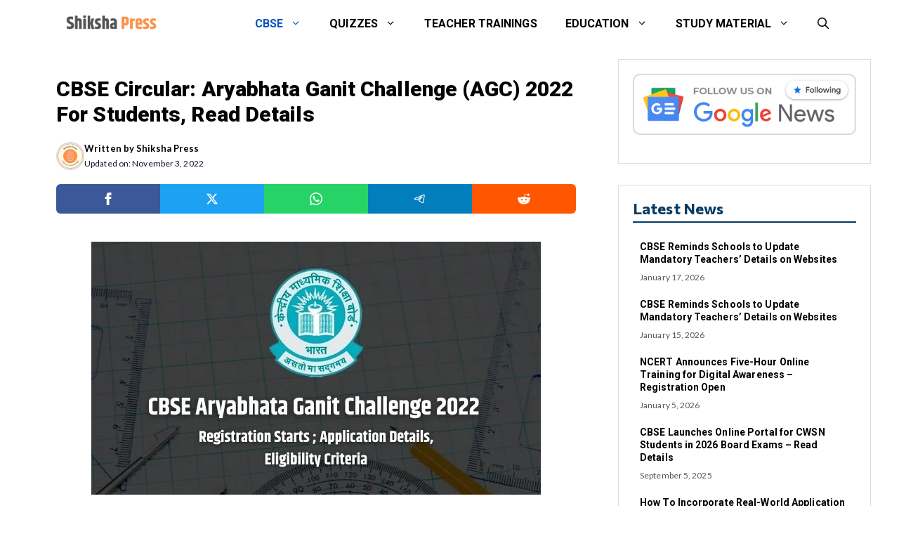

--- FILE ---
content_type: text/html; charset=UTF-8
request_url: https://shikshapress.com/aryabhata-ganit-challenge-agc-2022/
body_size: 34283
content:
<!DOCTYPE html>
<html lang="en-US">
<head><meta charset="UTF-8"><script>if(navigator.userAgent.match(/MSIE|Internet Explorer/i)||navigator.userAgent.match(/Trident\/7\..*?rv:11/i)){var href=document.location.href;if(!href.match(/[?&]nowprocket/)){if(href.indexOf("?")==-1){if(href.indexOf("#")==-1){document.location.href=href+"?nowprocket=1"}else{document.location.href=href.replace("#","?nowprocket=1#")}}else{if(href.indexOf("#")==-1){document.location.href=href+"&nowprocket=1"}else{document.location.href=href.replace("#","&nowprocket=1#")}}}}</script><script>class RocketLazyLoadScripts{constructor(){this.v="1.2.3",this.triggerEvents=["keydown","mousedown","mousemove","touchmove","touchstart","touchend","wheel"],this.userEventHandler=this._triggerListener.bind(this),this.touchStartHandler=this._onTouchStart.bind(this),this.touchMoveHandler=this._onTouchMove.bind(this),this.touchEndHandler=this._onTouchEnd.bind(this),this.clickHandler=this._onClick.bind(this),this.interceptedClicks=[],window.addEventListener("pageshow",t=>{this.persisted=t.persisted}),window.addEventListener("DOMContentLoaded",()=>{this._preconnect3rdParties()}),this.delayedScripts={normal:[],async:[],defer:[]},this.trash=[],this.allJQueries=[]}_addUserInteractionListener(t){if(document.hidden){t._triggerListener();return}this.triggerEvents.forEach(e=>window.addEventListener(e,t.userEventHandler,{passive:!0})),window.addEventListener("touchstart",t.touchStartHandler,{passive:!0}),window.addEventListener("mousedown",t.touchStartHandler),document.addEventListener("visibilitychange",t.userEventHandler)}_removeUserInteractionListener(){this.triggerEvents.forEach(t=>window.removeEventListener(t,this.userEventHandler,{passive:!0})),document.removeEventListener("visibilitychange",this.userEventHandler)}_onTouchStart(t){"HTML"!==t.target.tagName&&(window.addEventListener("touchend",this.touchEndHandler),window.addEventListener("mouseup",this.touchEndHandler),window.addEventListener("touchmove",this.touchMoveHandler,{passive:!0}),window.addEventListener("mousemove",this.touchMoveHandler),t.target.addEventListener("click",this.clickHandler),this._renameDOMAttribute(t.target,"onclick","rocket-onclick"),this._pendingClickStarted())}_onTouchMove(t){window.removeEventListener("touchend",this.touchEndHandler),window.removeEventListener("mouseup",this.touchEndHandler),window.removeEventListener("touchmove",this.touchMoveHandler,{passive:!0}),window.removeEventListener("mousemove",this.touchMoveHandler),t.target.removeEventListener("click",this.clickHandler),this._renameDOMAttribute(t.target,"rocket-onclick","onclick"),this._pendingClickFinished()}_onTouchEnd(t){window.removeEventListener("touchend",this.touchEndHandler),window.removeEventListener("mouseup",this.touchEndHandler),window.removeEventListener("touchmove",this.touchMoveHandler,{passive:!0}),window.removeEventListener("mousemove",this.touchMoveHandler)}_onClick(t){t.target.removeEventListener("click",this.clickHandler),this._renameDOMAttribute(t.target,"rocket-onclick","onclick"),this.interceptedClicks.push(t),t.preventDefault(),t.stopPropagation(),t.stopImmediatePropagation(),this._pendingClickFinished()}_replayClicks(){window.removeEventListener("touchstart",this.touchStartHandler,{passive:!0}),window.removeEventListener("mousedown",this.touchStartHandler),this.interceptedClicks.forEach(t=>{t.target.dispatchEvent(new MouseEvent("click",{view:t.view,bubbles:!0,cancelable:!0}))})}_waitForPendingClicks(){return new Promise(t=>{this._isClickPending?this._pendingClickFinished=t:t()})}_pendingClickStarted(){this._isClickPending=!0}_pendingClickFinished(){this._isClickPending=!1}_renameDOMAttribute(t,e,r){t.hasAttribute&&t.hasAttribute(e)&&(event.target.setAttribute(r,event.target.getAttribute(e)),event.target.removeAttribute(e))}_triggerListener(){this._removeUserInteractionListener(this),"loading"===document.readyState?document.addEventListener("DOMContentLoaded",this._loadEverythingNow.bind(this)):this._loadEverythingNow()}_preconnect3rdParties(){let t=[];document.querySelectorAll("script[type=rocketlazyloadscript]").forEach(e=>{if(e.hasAttribute("src")){let r=new URL(e.src).origin;r!==location.origin&&t.push({src:r,crossOrigin:e.crossOrigin||"module"===e.getAttribute("data-rocket-type")})}}),t=[...new Map(t.map(t=>[JSON.stringify(t),t])).values()],this._batchInjectResourceHints(t,"preconnect")}async _loadEverythingNow(){this.lastBreath=Date.now(),this._delayEventListeners(this),this._delayJQueryReady(this),this._handleDocumentWrite(),this._registerAllDelayedScripts(),this._preloadAllScripts(),await this._loadScriptsFromList(this.delayedScripts.normal),await this._loadScriptsFromList(this.delayedScripts.defer),await this._loadScriptsFromList(this.delayedScripts.async);try{await this._triggerDOMContentLoaded(),await this._triggerWindowLoad()}catch(t){console.error(t)}window.dispatchEvent(new Event("rocket-allScriptsLoaded")),this._waitForPendingClicks().then(()=>{this._replayClicks()}),this._emptyTrash()}_registerAllDelayedScripts(){document.querySelectorAll("script[type=rocketlazyloadscript]").forEach(t=>{t.hasAttribute("data-rocket-src")?t.hasAttribute("async")&&!1!==t.async?this.delayedScripts.async.push(t):t.hasAttribute("defer")&&!1!==t.defer||"module"===t.getAttribute("data-rocket-type")?this.delayedScripts.defer.push(t):this.delayedScripts.normal.push(t):this.delayedScripts.normal.push(t)})}async _transformScript(t){return new Promise((await this._littleBreath(),navigator.userAgent.indexOf("Firefox/")>0||""===navigator.vendor)?e=>{let r=document.createElement("script");[...t.attributes].forEach(t=>{let e=t.nodeName;"type"!==e&&("data-rocket-type"===e&&(e="type"),"data-rocket-src"===e&&(e="src"),r.setAttribute(e,t.nodeValue))}),t.text&&(r.text=t.text),r.hasAttribute("src")?(r.addEventListener("load",e),r.addEventListener("error",e)):(r.text=t.text,e());try{t.parentNode.replaceChild(r,t)}catch(i){e()}}:async e=>{function r(){t.setAttribute("data-rocket-status","failed"),e()}try{let i=t.getAttribute("data-rocket-type"),n=t.getAttribute("data-rocket-src");t.text,i?(t.type=i,t.removeAttribute("data-rocket-type")):t.removeAttribute("type"),t.addEventListener("load",function r(){t.setAttribute("data-rocket-status","executed"),e()}),t.addEventListener("error",r),n?(t.removeAttribute("data-rocket-src"),t.src=n):t.src="data:text/javascript;base64,"+window.btoa(unescape(encodeURIComponent(t.text)))}catch(s){r()}})}async _loadScriptsFromList(t){let e=t.shift();return e&&e.isConnected?(await this._transformScript(e),this._loadScriptsFromList(t)):Promise.resolve()}_preloadAllScripts(){this._batchInjectResourceHints([...this.delayedScripts.normal,...this.delayedScripts.defer,...this.delayedScripts.async],"preload")}_batchInjectResourceHints(t,e){var r=document.createDocumentFragment();t.forEach(t=>{let i=t.getAttribute&&t.getAttribute("data-rocket-src")||t.src;if(i){let n=document.createElement("link");n.href=i,n.rel=e,"preconnect"!==e&&(n.as="script"),t.getAttribute&&"module"===t.getAttribute("data-rocket-type")&&(n.crossOrigin=!0),t.crossOrigin&&(n.crossOrigin=t.crossOrigin),t.integrity&&(n.integrity=t.integrity),r.appendChild(n),this.trash.push(n)}}),document.head.appendChild(r)}_delayEventListeners(t){let e={};function r(t,r){!function t(r){!e[r]&&(e[r]={originalFunctions:{add:r.addEventListener,remove:r.removeEventListener},eventsToRewrite:[]},r.addEventListener=function(){arguments[0]=i(arguments[0]),e[r].originalFunctions.add.apply(r,arguments)},r.removeEventListener=function(){arguments[0]=i(arguments[0]),e[r].originalFunctions.remove.apply(r,arguments)});function i(t){return e[r].eventsToRewrite.indexOf(t)>=0?"rocket-"+t:t}}(t),e[t].eventsToRewrite.push(r)}function i(t,e){let r=t[e];Object.defineProperty(t,e,{get:()=>r||function(){},set(i){t["rocket"+e]=r=i}})}r(document,"DOMContentLoaded"),r(window,"DOMContentLoaded"),r(window,"load"),r(window,"pageshow"),r(document,"readystatechange"),i(document,"onreadystatechange"),i(window,"onload"),i(window,"onpageshow")}_delayJQueryReady(t){let e;function r(r){if(r&&r.fn&&!t.allJQueries.includes(r)){r.fn.ready=r.fn.init.prototype.ready=function(e){return t.domReadyFired?e.bind(document)(r):document.addEventListener("rocket-DOMContentLoaded",()=>e.bind(document)(r)),r([])};let i=r.fn.on;r.fn.on=r.fn.init.prototype.on=function(){if(this[0]===window){function t(t){return t.split(" ").map(t=>"load"===t||0===t.indexOf("load.")?"rocket-jquery-load":t).join(" ")}"string"==typeof arguments[0]||arguments[0]instanceof String?arguments[0]=t(arguments[0]):"object"==typeof arguments[0]&&Object.keys(arguments[0]).forEach(e=>{let r=arguments[0][e];delete arguments[0][e],arguments[0][t(e)]=r})}return i.apply(this,arguments),this},t.allJQueries.push(r)}e=r}r(window.jQuery),Object.defineProperty(window,"jQuery",{get:()=>e,set(t){r(t)}})}async _triggerDOMContentLoaded(){this.domReadyFired=!0,await this._littleBreath(),document.dispatchEvent(new Event("rocket-DOMContentLoaded")),await this._littleBreath(),window.dispatchEvent(new Event("rocket-DOMContentLoaded")),await this._littleBreath(),document.dispatchEvent(new Event("rocket-readystatechange")),await this._littleBreath(),document.rocketonreadystatechange&&document.rocketonreadystatechange()}async _triggerWindowLoad(){await this._littleBreath(),window.dispatchEvent(new Event("rocket-load")),await this._littleBreath(),window.rocketonload&&window.rocketonload(),await this._littleBreath(),this.allJQueries.forEach(t=>t(window).trigger("rocket-jquery-load")),await this._littleBreath();let t=new Event("rocket-pageshow");t.persisted=this.persisted,window.dispatchEvent(t),await this._littleBreath(),window.rocketonpageshow&&window.rocketonpageshow({persisted:this.persisted})}_handleDocumentWrite(){let t=new Map;document.write=document.writeln=function(e){let r=document.currentScript;r||console.error("WPRocket unable to document.write this: "+e);let i=document.createRange(),n=r.parentElement,s=t.get(r);void 0===s&&(s=r.nextSibling,t.set(r,s));let a=document.createDocumentFragment();i.setStart(a,0),a.appendChild(i.createContextualFragment(e)),n.insertBefore(a,s)}}async _littleBreath(){Date.now()-this.lastBreath>45&&(await this._requestAnimFrame(),this.lastBreath=Date.now())}async _requestAnimFrame(){return document.hidden?new Promise(t=>setTimeout(t)):new Promise(t=>requestAnimationFrame(t))}_emptyTrash(){this.trash.forEach(t=>t.remove())}static run(){let t=new RocketLazyLoadScripts;t._addUserInteractionListener(t)}}RocketLazyLoadScripts.run();</script>
	
	<title>CBSE Circular: Aryabhata Ganit Challenge (AGC) 2022 For Students, Read Details &#8211; Best Educational Website &#8211; Shikshapress</title><link rel="stylesheet" href="https://shikshapress.com/wp-content/cache/min/1/e775c52f21e87cbf953d8e64e5d1d356.css" media="all" data-minify="1" />
<meta name='robots' content='max-image-preview:large' />
<meta name="viewport" content="width=device-width, initial-scale=1"><link href='https://fonts.gstatic.com' crossorigin rel='preconnect' />
<link href='https://fonts.googleapis.com' crossorigin rel='preconnect' />
<link rel="alternate" type="application/rss+xml" title="Best Educational Website - Shikshapress &raquo; Feed" href="https://shikshapress.com/feed/" />
<link rel="alternate" type="application/rss+xml" title="Best Educational Website - Shikshapress &raquo; Comments Feed" href="https://shikshapress.com/comments/feed/" />
<link rel="alternate" type="application/rss+xml" title="Best Educational Website - Shikshapress &raquo; CBSE Circular: Aryabhata Ganit Challenge (AGC) 2022 For Students, Read Details Comments Feed" href="https://shikshapress.com/aryabhata-ganit-challenge-agc-2022/feed/" />
<link rel="alternate" title="oEmbed (JSON)" type="application/json+oembed" href="https://shikshapress.com/wp-json/oembed/1.0/embed?url=https%3A%2F%2Fshikshapress.com%2Faryabhata-ganit-challenge-agc-2022%2F" />
<link rel="alternate" title="oEmbed (XML)" type="text/xml+oembed" href="https://shikshapress.com/wp-json/oembed/1.0/embed?url=https%3A%2F%2Fshikshapress.com%2Faryabhata-ganit-challenge-agc-2022%2F&#038;format=xml" />
<style id='wp-img-auto-sizes-contain-inline-css'>
img:is([sizes=auto i],[sizes^="auto," i]){contain-intrinsic-size:3000px 1500px}
/*# sourceURL=wp-img-auto-sizes-contain-inline-css */
</style>
<style id='wp-block-library-inline-css'>
:root{--wp-block-synced-color:#7a00df;--wp-block-synced-color--rgb:122,0,223;--wp-bound-block-color:var(--wp-block-synced-color);--wp-editor-canvas-background:#ddd;--wp-admin-theme-color:#007cba;--wp-admin-theme-color--rgb:0,124,186;--wp-admin-theme-color-darker-10:#006ba1;--wp-admin-theme-color-darker-10--rgb:0,107,160.5;--wp-admin-theme-color-darker-20:#005a87;--wp-admin-theme-color-darker-20--rgb:0,90,135;--wp-admin-border-width-focus:2px}@media (min-resolution:192dpi){:root{--wp-admin-border-width-focus:1.5px}}.wp-element-button{cursor:pointer}:root .has-very-light-gray-background-color{background-color:#eee}:root .has-very-dark-gray-background-color{background-color:#313131}:root .has-very-light-gray-color{color:#eee}:root .has-very-dark-gray-color{color:#313131}:root .has-vivid-green-cyan-to-vivid-cyan-blue-gradient-background{background:linear-gradient(135deg,#00d084,#0693e3)}:root .has-purple-crush-gradient-background{background:linear-gradient(135deg,#34e2e4,#4721fb 50%,#ab1dfe)}:root .has-hazy-dawn-gradient-background{background:linear-gradient(135deg,#faaca8,#dad0ec)}:root .has-subdued-olive-gradient-background{background:linear-gradient(135deg,#fafae1,#67a671)}:root .has-atomic-cream-gradient-background{background:linear-gradient(135deg,#fdd79a,#004a59)}:root .has-nightshade-gradient-background{background:linear-gradient(135deg,#330968,#31cdcf)}:root .has-midnight-gradient-background{background:linear-gradient(135deg,#020381,#2874fc)}:root{--wp--preset--font-size--normal:16px;--wp--preset--font-size--huge:42px}.has-regular-font-size{font-size:1em}.has-larger-font-size{font-size:2.625em}.has-normal-font-size{font-size:var(--wp--preset--font-size--normal)}.has-huge-font-size{font-size:var(--wp--preset--font-size--huge)}.has-text-align-center{text-align:center}.has-text-align-left{text-align:left}.has-text-align-right{text-align:right}.has-fit-text{white-space:nowrap!important}#end-resizable-editor-section{display:none}.aligncenter{clear:both}.items-justified-left{justify-content:flex-start}.items-justified-center{justify-content:center}.items-justified-right{justify-content:flex-end}.items-justified-space-between{justify-content:space-between}.screen-reader-text{border:0;clip-path:inset(50%);height:1px;margin:-1px;overflow:hidden;padding:0;position:absolute;width:1px;word-wrap:normal!important}.screen-reader-text:focus{background-color:#ddd;clip-path:none;color:#444;display:block;font-size:1em;height:auto;left:5px;line-height:normal;padding:15px 23px 14px;text-decoration:none;top:5px;width:auto;z-index:100000}html :where(.has-border-color){border-style:solid}html :where([style*=border-top-color]){border-top-style:solid}html :where([style*=border-right-color]){border-right-style:solid}html :where([style*=border-bottom-color]){border-bottom-style:solid}html :where([style*=border-left-color]){border-left-style:solid}html :where([style*=border-width]){border-style:solid}html :where([style*=border-top-width]){border-top-style:solid}html :where([style*=border-right-width]){border-right-style:solid}html :where([style*=border-bottom-width]){border-bottom-style:solid}html :where([style*=border-left-width]){border-left-style:solid}html :where(img[class*=wp-image-]){height:auto;max-width:100%}:where(figure){margin:0 0 1em}html :where(.is-position-sticky){--wp-admin--admin-bar--position-offset:var(--wp-admin--admin-bar--height,0px)}@media screen and (max-width:600px){html :where(.is-position-sticky){--wp-admin--admin-bar--position-offset:0px}}

/*# sourceURL=wp-block-library-inline-css */
</style><style id='global-styles-inline-css'>
:root{--wp--preset--aspect-ratio--square: 1;--wp--preset--aspect-ratio--4-3: 4/3;--wp--preset--aspect-ratio--3-4: 3/4;--wp--preset--aspect-ratio--3-2: 3/2;--wp--preset--aspect-ratio--2-3: 2/3;--wp--preset--aspect-ratio--16-9: 16/9;--wp--preset--aspect-ratio--9-16: 9/16;--wp--preset--color--black: #000000;--wp--preset--color--cyan-bluish-gray: #abb8c3;--wp--preset--color--white: #ffffff;--wp--preset--color--pale-pink: #f78da7;--wp--preset--color--vivid-red: #cf2e2e;--wp--preset--color--luminous-vivid-orange: #ff6900;--wp--preset--color--luminous-vivid-amber: #fcb900;--wp--preset--color--light-green-cyan: #7bdcb5;--wp--preset--color--vivid-green-cyan: #00d084;--wp--preset--color--pale-cyan-blue: #8ed1fc;--wp--preset--color--vivid-cyan-blue: #0693e3;--wp--preset--color--vivid-purple: #9b51e0;--wp--preset--color--contrast: var(--contrast);--wp--preset--color--contrast-2: var(--contrast-2);--wp--preset--color--contrast-3: var(--contrast-3);--wp--preset--color--base: var(--base);--wp--preset--color--base-2: var(--base-2);--wp--preset--color--base-3: var(--base-3);--wp--preset--color--accent: var(--accent);--wp--preset--color--accent-2: var(--accent-2);--wp--preset--color--accent-hover: var(--accent-hover);--wp--preset--gradient--vivid-cyan-blue-to-vivid-purple: linear-gradient(135deg,rgb(6,147,227) 0%,rgb(155,81,224) 100%);--wp--preset--gradient--light-green-cyan-to-vivid-green-cyan: linear-gradient(135deg,rgb(122,220,180) 0%,rgb(0,208,130) 100%);--wp--preset--gradient--luminous-vivid-amber-to-luminous-vivid-orange: linear-gradient(135deg,rgb(252,185,0) 0%,rgb(255,105,0) 100%);--wp--preset--gradient--luminous-vivid-orange-to-vivid-red: linear-gradient(135deg,rgb(255,105,0) 0%,rgb(207,46,46) 100%);--wp--preset--gradient--very-light-gray-to-cyan-bluish-gray: linear-gradient(135deg,rgb(238,238,238) 0%,rgb(169,184,195) 100%);--wp--preset--gradient--cool-to-warm-spectrum: linear-gradient(135deg,rgb(74,234,220) 0%,rgb(151,120,209) 20%,rgb(207,42,186) 40%,rgb(238,44,130) 60%,rgb(251,105,98) 80%,rgb(254,248,76) 100%);--wp--preset--gradient--blush-light-purple: linear-gradient(135deg,rgb(255,206,236) 0%,rgb(152,150,240) 100%);--wp--preset--gradient--blush-bordeaux: linear-gradient(135deg,rgb(254,205,165) 0%,rgb(254,45,45) 50%,rgb(107,0,62) 100%);--wp--preset--gradient--luminous-dusk: linear-gradient(135deg,rgb(255,203,112) 0%,rgb(199,81,192) 50%,rgb(65,88,208) 100%);--wp--preset--gradient--pale-ocean: linear-gradient(135deg,rgb(255,245,203) 0%,rgb(182,227,212) 50%,rgb(51,167,181) 100%);--wp--preset--gradient--electric-grass: linear-gradient(135deg,rgb(202,248,128) 0%,rgb(113,206,126) 100%);--wp--preset--gradient--midnight: linear-gradient(135deg,rgb(2,3,129) 0%,rgb(40,116,252) 100%);--wp--preset--font-size--small: 13px;--wp--preset--font-size--medium: 20px;--wp--preset--font-size--large: 36px;--wp--preset--font-size--x-large: 42px;--wp--preset--spacing--20: 0.44rem;--wp--preset--spacing--30: 0.67rem;--wp--preset--spacing--40: 1rem;--wp--preset--spacing--50: 1.5rem;--wp--preset--spacing--60: 2.25rem;--wp--preset--spacing--70: 3.38rem;--wp--preset--spacing--80: 5.06rem;--wp--preset--shadow--natural: 6px 6px 9px rgba(0, 0, 0, 0.2);--wp--preset--shadow--deep: 12px 12px 50px rgba(0, 0, 0, 0.4);--wp--preset--shadow--sharp: 6px 6px 0px rgba(0, 0, 0, 0.2);--wp--preset--shadow--outlined: 6px 6px 0px -3px rgb(255, 255, 255), 6px 6px rgb(0, 0, 0);--wp--preset--shadow--crisp: 6px 6px 0px rgb(0, 0, 0);}:where(.is-layout-flex){gap: 0.5em;}:where(.is-layout-grid){gap: 0.5em;}body .is-layout-flex{display: flex;}.is-layout-flex{flex-wrap: wrap;align-items: center;}.is-layout-flex > :is(*, div){margin: 0;}body .is-layout-grid{display: grid;}.is-layout-grid > :is(*, div){margin: 0;}:where(.wp-block-columns.is-layout-flex){gap: 2em;}:where(.wp-block-columns.is-layout-grid){gap: 2em;}:where(.wp-block-post-template.is-layout-flex){gap: 1.25em;}:where(.wp-block-post-template.is-layout-grid){gap: 1.25em;}.has-black-color{color: var(--wp--preset--color--black) !important;}.has-cyan-bluish-gray-color{color: var(--wp--preset--color--cyan-bluish-gray) !important;}.has-white-color{color: var(--wp--preset--color--white) !important;}.has-pale-pink-color{color: var(--wp--preset--color--pale-pink) !important;}.has-vivid-red-color{color: var(--wp--preset--color--vivid-red) !important;}.has-luminous-vivid-orange-color{color: var(--wp--preset--color--luminous-vivid-orange) !important;}.has-luminous-vivid-amber-color{color: var(--wp--preset--color--luminous-vivid-amber) !important;}.has-light-green-cyan-color{color: var(--wp--preset--color--light-green-cyan) !important;}.has-vivid-green-cyan-color{color: var(--wp--preset--color--vivid-green-cyan) !important;}.has-pale-cyan-blue-color{color: var(--wp--preset--color--pale-cyan-blue) !important;}.has-vivid-cyan-blue-color{color: var(--wp--preset--color--vivid-cyan-blue) !important;}.has-vivid-purple-color{color: var(--wp--preset--color--vivid-purple) !important;}.has-black-background-color{background-color: var(--wp--preset--color--black) !important;}.has-cyan-bluish-gray-background-color{background-color: var(--wp--preset--color--cyan-bluish-gray) !important;}.has-white-background-color{background-color: var(--wp--preset--color--white) !important;}.has-pale-pink-background-color{background-color: var(--wp--preset--color--pale-pink) !important;}.has-vivid-red-background-color{background-color: var(--wp--preset--color--vivid-red) !important;}.has-luminous-vivid-orange-background-color{background-color: var(--wp--preset--color--luminous-vivid-orange) !important;}.has-luminous-vivid-amber-background-color{background-color: var(--wp--preset--color--luminous-vivid-amber) !important;}.has-light-green-cyan-background-color{background-color: var(--wp--preset--color--light-green-cyan) !important;}.has-vivid-green-cyan-background-color{background-color: var(--wp--preset--color--vivid-green-cyan) !important;}.has-pale-cyan-blue-background-color{background-color: var(--wp--preset--color--pale-cyan-blue) !important;}.has-vivid-cyan-blue-background-color{background-color: var(--wp--preset--color--vivid-cyan-blue) !important;}.has-vivid-purple-background-color{background-color: var(--wp--preset--color--vivid-purple) !important;}.has-black-border-color{border-color: var(--wp--preset--color--black) !important;}.has-cyan-bluish-gray-border-color{border-color: var(--wp--preset--color--cyan-bluish-gray) !important;}.has-white-border-color{border-color: var(--wp--preset--color--white) !important;}.has-pale-pink-border-color{border-color: var(--wp--preset--color--pale-pink) !important;}.has-vivid-red-border-color{border-color: var(--wp--preset--color--vivid-red) !important;}.has-luminous-vivid-orange-border-color{border-color: var(--wp--preset--color--luminous-vivid-orange) !important;}.has-luminous-vivid-amber-border-color{border-color: var(--wp--preset--color--luminous-vivid-amber) !important;}.has-light-green-cyan-border-color{border-color: var(--wp--preset--color--light-green-cyan) !important;}.has-vivid-green-cyan-border-color{border-color: var(--wp--preset--color--vivid-green-cyan) !important;}.has-pale-cyan-blue-border-color{border-color: var(--wp--preset--color--pale-cyan-blue) !important;}.has-vivid-cyan-blue-border-color{border-color: var(--wp--preset--color--vivid-cyan-blue) !important;}.has-vivid-purple-border-color{border-color: var(--wp--preset--color--vivid-purple) !important;}.has-vivid-cyan-blue-to-vivid-purple-gradient-background{background: var(--wp--preset--gradient--vivid-cyan-blue-to-vivid-purple) !important;}.has-light-green-cyan-to-vivid-green-cyan-gradient-background{background: var(--wp--preset--gradient--light-green-cyan-to-vivid-green-cyan) !important;}.has-luminous-vivid-amber-to-luminous-vivid-orange-gradient-background{background: var(--wp--preset--gradient--luminous-vivid-amber-to-luminous-vivid-orange) !important;}.has-luminous-vivid-orange-to-vivid-red-gradient-background{background: var(--wp--preset--gradient--luminous-vivid-orange-to-vivid-red) !important;}.has-very-light-gray-to-cyan-bluish-gray-gradient-background{background: var(--wp--preset--gradient--very-light-gray-to-cyan-bluish-gray) !important;}.has-cool-to-warm-spectrum-gradient-background{background: var(--wp--preset--gradient--cool-to-warm-spectrum) !important;}.has-blush-light-purple-gradient-background{background: var(--wp--preset--gradient--blush-light-purple) !important;}.has-blush-bordeaux-gradient-background{background: var(--wp--preset--gradient--blush-bordeaux) !important;}.has-luminous-dusk-gradient-background{background: var(--wp--preset--gradient--luminous-dusk) !important;}.has-pale-ocean-gradient-background{background: var(--wp--preset--gradient--pale-ocean) !important;}.has-electric-grass-gradient-background{background: var(--wp--preset--gradient--electric-grass) !important;}.has-midnight-gradient-background{background: var(--wp--preset--gradient--midnight) !important;}.has-small-font-size{font-size: var(--wp--preset--font-size--small) !important;}.has-medium-font-size{font-size: var(--wp--preset--font-size--medium) !important;}.has-large-font-size{font-size: var(--wp--preset--font-size--large) !important;}.has-x-large-font-size{font-size: var(--wp--preset--font-size--x-large) !important;}
/*# sourceURL=global-styles-inline-css */
</style>

<style id='classic-theme-styles-inline-css'>
/*! This file is auto-generated */
.wp-block-button__link{color:#fff;background-color:#32373c;border-radius:9999px;box-shadow:none;text-decoration:none;padding:calc(.667em + 2px) calc(1.333em + 2px);font-size:1.125em}.wp-block-file__button{background:#32373c;color:#fff;text-decoration:none}
/*# sourceURL=/wp-includes/css/classic-themes.min.css */
</style>
<style id='generateblocks-inline-css'>
.gb-container.gb-tabs__item:not(.gb-tabs__item-open){display:none;}.gb-container-6c410209{margin-top:30px;background-color:#f7f7f4;}.gb-container-6c410209 > .gb-inside-container{padding:25px 20px;max-width:1200px;margin-left:auto;margin-right:auto;}.gb-grid-wrapper > .gb-grid-column-6c410209 > .gb-container{display:flex;flex-direction:column;height:100%;}.gb-container-214b20c5 > .gb-inside-container{padding:0;}.gb-grid-wrapper > .gb-grid-column-214b20c5{width:50%;}.gb-grid-wrapper > .gb-grid-column-214b20c5 > .gb-container{display:flex;flex-direction:column;height:100%;}.gb-container-72705691 > .gb-inside-container{padding:0;}.gb-grid-wrapper > .gb-grid-column-72705691{width:50%;}.gb-grid-wrapper > .gb-grid-column-72705691 > .gb-container{display:flex;flex-direction:column;height:100%;}.gb-container-5e3eb3de{display:flex;align-items:center;column-gap:15px;row-gap:10px;margin-top:20px;}.gb-container-84221bc4{padding:20px;margin-top:30px;margin-bottom:30px;border:1px solid rgba(135, 135, 135, 0.28);}.gb-container-8ec897a0{height:100%;padding:8px;border-top-left-radius:5px;background-color:var(--base-3);box-shadow: 0 0 4px 0 rgba(158, 157, 157, 0.35);transition:all 0.5s ease;}.gb-grid-wrapper > .gb-grid-column-8ec897a0{width:50%;}.gb-container-8ec897a0:hover{box-shadow: 0 0 12px 0 rgba(0,0,0,0.1);}.gb-grid-wrapper > .gb-grid-column-ff3aa977{width:40%;}.gb-grid-wrapper > .gb-grid-column-a0717f5e{width:60%;}.gb-container-6fbf3e70{display:flex;flex-direction:column;align-items:center;padding-top:20px;padding-right:20px;padding-left:20px;margin-bottom:30px;border:1px solid #dedede;}.gb-container-1a8cbde8{display:flex;flex-direction:column;padding:20px;margin-bottom:30px;border:1px solid #dedede;}.gb-container-5908d74f{padding:10px;border-radius:5px;}.gb-grid-wrapper > .gb-grid-column-5908d74f{width:100%;}.gb-grid-wrapper-96d7f280{display:flex;flex-wrap:wrap;justify-content:center;margin-left:-30px;}.gb-grid-wrapper-96d7f280 > .gb-grid-column{box-sizing:border-box;padding-left:30px;padding-bottom:30px;}.gb-grid-wrapper-b75fb49a{display:flex;flex-wrap:wrap;row-gap:15px;margin-left:-15px;}.gb-grid-wrapper-b75fb49a > .gb-grid-column{box-sizing:border-box;padding-left:15px;}.gb-grid-wrapper-2cf85cfe{display:flex;flex-wrap:wrap;margin-left:-15px;}.gb-grid-wrapper-2cf85cfe > .gb-grid-column{box-sizing:border-box;padding-left:15px;}.gb-grid-wrapper-6d89ed66{display:flex;flex-wrap:wrap;row-gap:15px;margin-left:-15px;}.gb-grid-wrapper-6d89ed66 > .gb-grid-column{box-sizing:border-box;padding-left:15px;}p.gb-headline-4086ad29{font-size:13px;letter-spacing:0.04em;font-weight:500;margin-bottom:0px;color:var(--contrast);}p.gb-headline-4086ad29 a{color:var(--base-2);}p.gb-headline-4086ad29 a:hover{color:var(--base);}p.gb-headline-4b7e9038{font-size:13px;letter-spacing:0.04em;font-weight:500;text-transform:capitalize;text-align:right;margin-bottom:0px;color:var(--contrast);}p.gb-headline-4b7e9038 a{color:var(--contrast);}p.gb-headline-4b7e9038 a:hover{color:var(--accent-hover);}p.gb-headline-65cf6a9d{font-size:13px;font-weight:600;margin-bottom:2px;}p.gb-headline-65cf6a9d a{color:var(--contrast);}p.gb-headline-65cf6a9d a:hover{color:var(--accent-3);}p.gb-headline-a5ae4d9f{font-size:12px;font-weight:500;margin-bottom:0px;color:var(--contrast-2);}p.gb-headline-a5ae4d9f a{color:var(--accent-2);}p.gb-headline-a5ae4d9f a:hover{color:var(--accent-3);}p.gb-headline-88d710c5{display:flex;align-items:center;column-gap:0.5em;font-size:23px;font-weight:700;padding-bottom:5px;margin-bottom:15px;border-bottom:2px solid var(--accent-hover);}p.gb-headline-88d710c5 .gb-icon{line-height:0;}p.gb-headline-88d710c5 .gb-icon svg{width:1em;height:1em;fill:currentColor;}h3.gb-headline-2b98878a{font-size:14px;font-weight:500;margin-bottom:10px;}h3.gb-headline-2b98878a a{color:var(--contrast);}h3.gb-headline-2b98878a a:hover{color:var(--accent-hover);}div.gb-headline-5c11f7e1{font-size:12px;font-weight:500;color:#6e6c6c;}div.gb-headline-57fceef8{font-size:12px;text-align:center;}h2.gb-headline-e74f5bf5{display:flex;align-items:center;column-gap:0.5em;font-size:22px;padding-bottom:5px;margin-bottom:15px;border-bottom-width:2px;border-bottom-style:solid;}h3.gb-headline-81dbf61b{font-size:14px;font-weight:600;margin-bottom:7px;}h3.gb-headline-81dbf61b a{color:var(--contrast);}h3.gb-headline-81dbf61b a:hover{color:var(--accent-2);}div.gb-headline-ba24b547{font-size:12px;font-weight:500;color:#565656;}.gb-image-c7d5ff90{border-radius:50%;border:2px solid rgba(0, 0, 0, 0.15);width:40px;vertical-align:middle;}.gb-image-f1b788b2{border-radius:5px;height:80px;object-fit:cover;vertical-align:middle;}@media (min-width: 1025px) {.gb-grid-wrapper > div.gb-grid-column-214b20c5{padding-bottom:0;}.gb-grid-wrapper > div.gb-grid-column-72705691{padding-bottom:0;}}@media (max-width: 1024px) {.gb-grid-wrapper > .gb-grid-column-8ec897a0{width:100%;}.gb-image-f1b788b2{object-fit:cover;}}@media (max-width: 1024px) and (min-width: 768px) {.gb-grid-wrapper > div.gb-grid-column-214b20c5{padding-bottom:0;}.gb-grid-wrapper > div.gb-grid-column-72705691{padding-bottom:0;}}@media (max-width: 767px) {.gb-container-214b20c5{margin-bottom:10px;}.gb-grid-wrapper > .gb-grid-column-214b20c5{width:100%;}.gb-grid-wrapper > div.gb-grid-column-214b20c5{padding-bottom:0;}.gb-container-72705691{text-align:center;}.gb-grid-wrapper > .gb-grid-column-72705691{width:100%;}.gb-grid-wrapper > div.gb-grid-column-72705691{padding-bottom:0;}.gb-container-8ec897a0{padding:10px 7px;}.gb-grid-wrapper > .gb-grid-column-8ec897a0{width:100%;}.gb-grid-wrapper > .gb-grid-column-ff3aa977{width:40%;}.gb-grid-wrapper > .gb-grid-column-a0717f5e{width:60%;}.gb-grid-wrapper-b75fb49a{row-gap:15px;margin-left:-15px;}.gb-grid-wrapper-b75fb49a > .gb-grid-column{padding-left:15px;}p.gb-headline-4086ad29{text-align:center;}p.gb-headline-4b7e9038{text-align:center;}h3.gb-headline-2b98878a{font-size:13px;margin-bottom:5px;}h2.gb-headline-e74f5bf5{font-size:20px;}h3.gb-headline-81dbf61b{font-size:13px;}.gb-image-f1b788b2{height:70px;object-fit:cover;}}:root{--gb-container-width:1200px;}.gb-container .wp-block-image img{vertical-align:middle;}.gb-grid-wrapper .wp-block-image{margin-bottom:0;}.gb-highlight{background:none;}.gb-shape{line-height:0;}.gb-container-link{position:absolute;top:0;right:0;bottom:0;left:0;z-index:99;}
/*# sourceURL=generateblocks-inline-css */
</style>

<script type="rocketlazyloadscript" data-rocket-src="https://shikshapress.com/wp-content/cache/wpo-minify/1768743766/assets/wpo-minify-header-533a067f.min.js" id="wpo_min-header-0-js" defer></script>
<link rel="https://api.w.org/" href="https://shikshapress.com/wp-json/" /><link rel="alternate" title="JSON" type="application/json" href="https://shikshapress.com/wp-json/wp/v2/posts/6800" /><link rel="EditURI" type="application/rsd+xml" title="RSD" href="https://shikshapress.com/xmlrpc.php?rsd" />
<meta name="generator" content="WordPress 6.9" />
<link rel="canonical" href="https://shikshapress.com/aryabhata-ganit-challenge-agc-2022/" />
<link rel='shortlink' href='https://shikshapress.com/?p=6800' />
<link rel="pingback" href="https://shikshapress.com/xmlrpc.php">
<link rel="icon" href="https://shikshapress.com/wp-content/uploads/2021/09/cropped-Copy-of-Round-Shiksha-Press-32x32.jpg" sizes="32x32" />
<link rel="icon" href="https://shikshapress.com/wp-content/uploads/2021/09/cropped-Copy-of-Round-Shiksha-Press-192x192.jpg" sizes="192x192" />
<link rel="apple-touch-icon" href="https://shikshapress.com/wp-content/uploads/2021/09/cropped-Copy-of-Round-Shiksha-Press-180x180.jpg" />
<meta name="msapplication-TileImage" content="https://shikshapress.com/wp-content/uploads/2021/09/cropped-Copy-of-Round-Shiksha-Press-270x270.jpg" />
		<style id="wp-custom-css">
			/*social-sharing-buttons*/
.wpjankari-social-wrapper {
    margin: 20px auto;
    font-size: 0;
    text-align: center;
    display: flex;
    flex-wrap: wrap;
}

.wpjankari-social-sharing {
    padding: 12px;
    flex: 1;
}

@media only screen and (max-width: 600px) {
    .wpjankari-social-sharing {
        display: inline-block;
    }
}

.wpjankari-social-sharing svg {
    position: relative;
    top: 0.15em;
    display: inline-block;
}

.wpjankari-social-sharing:first-of-type {
    border-radius: 6px 0 0 6px;
}

.wpjankari-social-sharing:last-of-type {
    border-radius: 0 6px 6px 0;
}

.wpjankari-social-facebook {
    fill: #fff;
    background-color: rgba(59, 89, 152, 1);
}

.wpjankari-social-twitter {
    fill: #fff;
    background-color: rgba(29, 161, 242, 1);
}

.wpjankari-social-whatsapp {
    fill: #fff;
    background-color: rgba(37, 211, 102, 1);
}

.wpjankari-social-telegram {
    fill: #fff;
    background-color: rgb(2, 126, 189);
}

.wpjankari-social-reddit {
    fill: #fff;
    background-color: rgba(255, 87, 0, 1);
}		</style>
		<noscript><style id="rocket-lazyload-nojs-css">.rll-youtube-player, [data-lazy-src]{display:none !important;}</style></noscript></head>

<body class="wp-singular post-template-default single single-post postid-6800 single-format-standard wp-custom-logo wp-embed-responsive wp-theme-generatepress post-image-below-header post-image-aligned-center slideout-enabled slideout-mobile sticky-menu-no-transition sticky-enabled both-sticky-menu right-sidebar nav-below-header separate-containers header-aligned-left dropdown-hover featured-image-active" itemtype="https://schema.org/Blog" itemscope>
	<style>
#site-navigation{
  margin-top:4px!important;
}

.web-insights-reading-meter {
  position: fixed;
  top: 0!important;
  z-index: 1111;
  width: 100%;
  background-color: #ffffff;
}

.web-insights-progress {
  width: 100%;
  height: 4px;  z-index: 1111;
  background: #fff;
}

.progress-bar {
  height: 4px;
  background-color: #13AC9A;
  width: 0%;
}
</style>

<div class="web-insights-reading-meter">
  <div class="web-insights-progress">
    <div class="progress-bar" id="myBar"></div>
  </div>  
</div>

<script type="rocketlazyloadscript"> 
window.onscroll = function() {myFunction()};
function myFunction() {
  var winScroll = document.body.scrollTop || document.documentElement.scrollTop;
  var height = document.documentElement.scrollHeight - document.documentElement.clientHeight;
  var scrolled = (winScroll / height) * 100;
  document.getElementById("myBar").style.width = scrolled + "%";
}
</script><a class="screen-reader-text skip-link" href="#content" title="Skip to content">Skip to content</a>		<nav class="auto-hide-sticky has-branding main-navigation nav-align-right has-menu-bar-items sub-menu-right" id="site-navigation" aria-label="Primary"  itemtype="https://schema.org/SiteNavigationElement" itemscope>
			<div class="inside-navigation grid-container">
				<div class="navigation-branding"><div class="site-logo">
						<a href="https://shikshapress.com/" title="Best Educational Website &#8211; Shikshapress" rel="home">
							<img  class="header-image is-logo-image" alt="Best Educational Website &#8211; Shikshapress" src="data:image/svg+xml,%3Csvg%20xmlns='http://www.w3.org/2000/svg'%20viewBox='0%200%20763%20200'%3E%3C/svg%3E" title="Best Educational Website &#8211; Shikshapress" data-lazy-srcset="https://shikshapress.com/wp-content/uploads/2021/07/cropped-shiksha-Press-Logo-svg.png 1x, https://shikshapress.com/wp-content/uploads/2021/07/cropped-cropped-cropped-shiksha-Press-Logo-svg.png 2x" width="763" height="200" data-lazy-src="https://shikshapress.com/wp-content/uploads/2021/07/cropped-shiksha-Press-Logo-svg.png" /><noscript><img  class="header-image is-logo-image" alt="Best Educational Website &#8211; Shikshapress" src="https://shikshapress.com/wp-content/uploads/2021/07/cropped-shiksha-Press-Logo-svg.png" title="Best Educational Website &#8211; Shikshapress" srcset="https://shikshapress.com/wp-content/uploads/2021/07/cropped-shiksha-Press-Logo-svg.png 1x, https://shikshapress.com/wp-content/uploads/2021/07/cropped-cropped-cropped-shiksha-Press-Logo-svg.png 2x" width="763" height="200" /></noscript>
						</a>
					</div></div>				<button class="menu-toggle" aria-controls="generate-slideout-menu" aria-expanded="false">
					<span class="gp-icon icon-menu-bars"><svg viewBox="0 0 512 512" aria-hidden="true" xmlns="http://www.w3.org/2000/svg" width="1em" height="1em"><path d="M0 96c0-13.255 10.745-24 24-24h464c13.255 0 24 10.745 24 24s-10.745 24-24 24H24c-13.255 0-24-10.745-24-24zm0 160c0-13.255 10.745-24 24-24h464c13.255 0 24 10.745 24 24s-10.745 24-24 24H24c-13.255 0-24-10.745-24-24zm0 160c0-13.255 10.745-24 24-24h464c13.255 0 24 10.745 24 24s-10.745 24-24 24H24c-13.255 0-24-10.745-24-24z" /></svg><svg viewBox="0 0 512 512" aria-hidden="true" xmlns="http://www.w3.org/2000/svg" width="1em" height="1em"><path d="M71.029 71.029c9.373-9.372 24.569-9.372 33.942 0L256 222.059l151.029-151.03c9.373-9.372 24.569-9.372 33.942 0 9.372 9.373 9.372 24.569 0 33.942L289.941 256l151.03 151.029c9.372 9.373 9.372 24.569 0 33.942-9.373 9.372-24.569 9.372-33.942 0L256 289.941l-151.029 151.03c-9.373 9.372-24.569 9.372-33.942 0-9.372-9.373-9.372-24.569 0-33.942L222.059 256 71.029 104.971c-9.372-9.373-9.372-24.569 0-33.942z" /></svg></span><span class="mobile-menu">Menu</span>				</button>
				<div id="primary-menu" class="main-nav"><ul id="menu-primary-menu" class=" menu sf-menu"><li id="menu-item-4174" class="menu-item menu-item-type-taxonomy menu-item-object-category current-post-ancestor current-menu-parent current-post-parent menu-item-has-children menu-item-4174"><a href="https://shikshapress.com/category/cbse/cbse-circular/">CBSE<span role="presentation" class="dropdown-menu-toggle"><span class="gp-icon icon-arrow"><svg viewBox="0 0 330 512" aria-hidden="true" xmlns="http://www.w3.org/2000/svg" width="1em" height="1em"><path d="M305.913 197.085c0 2.266-1.133 4.815-2.833 6.514L171.087 335.593c-1.7 1.7-4.249 2.832-6.515 2.832s-4.815-1.133-6.515-2.832L26.064 203.599c-1.7-1.7-2.832-4.248-2.832-6.514s1.132-4.816 2.832-6.515l14.162-14.163c1.7-1.699 3.966-2.832 6.515-2.832 2.266 0 4.815 1.133 6.515 2.832l111.316 111.317 111.316-111.317c1.7-1.699 4.249-2.832 6.515-2.832s4.815 1.133 6.515 2.832l14.162 14.163c1.7 1.7 2.833 4.249 2.833 6.515z" /></svg></span></span></a>
<ul class="sub-menu">
	<li id="menu-item-295" class="menu-item menu-item-type-custom menu-item-object-custom menu-item-295"><a href="https://shikshapress.com/category/cbse/cbsesamplepapers/">SAMPLE PAPERS</a></li>
	<li id="menu-item-6985" class="menu-item menu-item-type-taxonomy menu-item-object-category current-post-ancestor current-menu-parent current-post-parent menu-item-6985"><a href="https://shikshapress.com/category/cbse-latest-circulars/">CBSE Announcements, Circulars &amp; Notifications</a></li>
	<li id="menu-item-4176" class="menu-item menu-item-type-taxonomy menu-item-object-category menu-item-4176"><a href="https://shikshapress.com/category/cbse/cbse-news/">CBSE News</a></li>
	<li id="menu-item-4177" class="menu-item menu-item-type-taxonomy menu-item-object-category current-post-ancestor menu-item-4177"><a href="https://shikshapress.com/category/cbse/">CBSE</a></li>
	<li id="menu-item-4178" class="menu-item menu-item-type-taxonomy menu-item-object-category menu-item-4178"><a href="https://shikshapress.com/category/govt-jobs/">Govt. Jobs</a></li>
	<li id="menu-item-6493" class="menu-item menu-item-type-taxonomy menu-item-object-category menu-item-6493"><a href="https://shikshapress.com/category/educational-news/">Educational News</a></li>
</ul>
</li>
<li id="menu-item-484" class="menu-item menu-item-type-custom menu-item-object-custom menu-item-has-children menu-item-484"><a href="http://www.shikshapress.com">Quizzes<span role="presentation" class="dropdown-menu-toggle"><span class="gp-icon icon-arrow"><svg viewBox="0 0 330 512" aria-hidden="true" xmlns="http://www.w3.org/2000/svg" width="1em" height="1em"><path d="M305.913 197.085c0 2.266-1.133 4.815-2.833 6.514L171.087 335.593c-1.7 1.7-4.249 2.832-6.515 2.832s-4.815-1.133-6.515-2.832L26.064 203.599c-1.7-1.7-2.832-4.248-2.832-6.514s1.132-4.816 2.832-6.515l14.162-14.163c1.7-1.699 3.966-2.832 6.515-2.832 2.266 0 4.815 1.133 6.515 2.832l111.316 111.317 111.316-111.317c1.7-1.699 4.249-2.832 6.515-2.832s4.815 1.133 6.515 2.832l14.162 14.163c1.7 1.7 2.833 4.249 2.833 6.515z" /></svg></span></span></a>
<ul class="sub-menu">
	<li id="menu-item-1330" class="menu-item menu-item-type-taxonomy menu-item-object-category menu-item-1330"><a href="https://shikshapress.com/category/quiz/">Quizzes</a></li>
	<li id="menu-item-6987" class="menu-item menu-item-type-taxonomy menu-item-object-category menu-item-6987"><a href="https://shikshapress.com/category/general-knowledge-quiz/">General Knowledge Quiz</a></li>
	<li id="menu-item-1331" class="menu-item menu-item-type-taxonomy menu-item-object-category menu-item-1331"><a href="https://shikshapress.com/category/govt-quiz-and-competitions/">Govt Quiz and Competitions</a></li>
</ul>
</li>
<li id="menu-item-2313" class="menu-item menu-item-type-taxonomy menu-item-object-category menu-item-2313"><a href="https://shikshapress.com/category/cbse/teacher-trainings/">Teacher Trainings</a></li>
<li id="menu-item-1258" class="menu-item menu-item-type-taxonomy menu-item-object-category current-post-ancestor menu-item-has-children menu-item-1258"><a href="https://shikshapress.com/category/cbse/">Education<span role="presentation" class="dropdown-menu-toggle"><span class="gp-icon icon-arrow"><svg viewBox="0 0 330 512" aria-hidden="true" xmlns="http://www.w3.org/2000/svg" width="1em" height="1em"><path d="M305.913 197.085c0 2.266-1.133 4.815-2.833 6.514L171.087 335.593c-1.7 1.7-4.249 2.832-6.515 2.832s-4.815-1.133-6.515-2.832L26.064 203.599c-1.7-1.7-2.832-4.248-2.832-6.514s1.132-4.816 2.832-6.515l14.162-14.163c1.7-1.699 3.966-2.832 6.515-2.832 2.266 0 4.815 1.133 6.515 2.832l111.316 111.317 111.316-111.317c1.7-1.699 4.249-2.832 6.515-2.832s4.815 1.133 6.515 2.832l14.162 14.163c1.7 1.7 2.833 4.249 2.833 6.515z" /></svg></span></span></a>
<ul class="sub-menu">
	<li id="menu-item-2315" class="menu-item menu-item-type-taxonomy menu-item-object-category menu-item-2315"><a href="https://shikshapress.com/category/career-guidance/">Career Guidance</a></li>
	<li id="menu-item-2314" class="menu-item menu-item-type-taxonomy menu-item-object-category menu-item-2314"><a href="https://shikshapress.com/category/scholarships/">Scholarships</a></li>
	<li id="menu-item-1259" class="menu-item menu-item-type-taxonomy menu-item-object-category menu-item-1259"><a href="https://shikshapress.com/category/information/">Information</a></li>
	<li id="menu-item-1260" class="menu-item menu-item-type-taxonomy menu-item-object-category menu-item-1260"><a href="https://shikshapress.com/category/technology/">Technology</a></li>
	<li id="menu-item-1332" class="menu-item menu-item-type-taxonomy menu-item-object-category menu-item-1332"><a href="https://shikshapress.com/category/govt-schemes/">Govt. Schemes</a></li>
	<li id="menu-item-1333" class="menu-item menu-item-type-taxonomy menu-item-object-category menu-item-1333"><a href="https://shikshapress.com/category/career-guidance/">Career Guidance</a></li>
	<li id="menu-item-6986" class="menu-item menu-item-type-taxonomy menu-item-object-category menu-item-6986"><a href="https://shikshapress.com/category/daily-school-assembly-news/">Daily School Assembly News</a></li>
	<li id="menu-item-9891" class="menu-item menu-item-type-post_type menu-item-object-page menu-item-9891"><a href="https://shikshapress.com/morning-assembly/">Daily School Morning Assembly Material</a></li>
	<li id="menu-item-926" class="menu-item menu-item-type-taxonomy menu-item-object-category menu-item-926"><a href="https://shikshapress.com/category/article/">Article</a></li>
</ul>
</li>
<li id="menu-item-446" class="menu-item menu-item-type-custom menu-item-object-custom menu-item-has-children menu-item-446"><a href="https://shikshapress.com/category/studymaterial/">STUDY MATERIAL<span role="presentation" class="dropdown-menu-toggle"><span class="gp-icon icon-arrow"><svg viewBox="0 0 330 512" aria-hidden="true" xmlns="http://www.w3.org/2000/svg" width="1em" height="1em"><path d="M305.913 197.085c0 2.266-1.133 4.815-2.833 6.514L171.087 335.593c-1.7 1.7-4.249 2.832-6.515 2.832s-4.815-1.133-6.515-2.832L26.064 203.599c-1.7-1.7-2.832-4.248-2.832-6.514s1.132-4.816 2.832-6.515l14.162-14.163c1.7-1.699 3.966-2.832 6.515-2.832 2.266 0 4.815 1.133 6.515 2.832l111.316 111.317 111.316-111.317c1.7-1.699 4.249-2.832 6.515-2.832s4.815 1.133 6.515 2.832l14.162 14.163c1.7 1.7 2.833 4.249 2.833 6.515z" /></svg></span></span></a>
<ul class="sub-menu">
	<li id="menu-item-4167" class="menu-item menu-item-type-taxonomy menu-item-object-post_tag menu-item-4167"><a href="https://shikshapress.com/tag/essay/">Essay</a></li>
	<li id="menu-item-6494" class="menu-item menu-item-type-taxonomy menu-item-object-category menu-item-6494"><a href="https://shikshapress.com/category/studymaterial/essays/10-lines-essay/">10 Lines Essay</a></li>
	<li id="menu-item-4172" class="menu-item menu-item-type-taxonomy menu-item-object-category menu-item-4172"><a href="https://shikshapress.com/category/studymaterial/letters/">Letters</a></li>
	<li id="menu-item-4169" class="menu-item menu-item-type-taxonomy menu-item-object-post_tag menu-item-4169"><a href="https://shikshapress.com/tag/informal-letter/">Informal Letter</a></li>
	<li id="menu-item-4171" class="menu-item menu-item-type-taxonomy menu-item-object-post_tag menu-item-4171"><a href="https://shikshapress.com/tag/formal-letter/">Formal Letter</a></li>
	<li id="menu-item-4170" class="menu-item menu-item-type-taxonomy menu-item-object-post_tag menu-item-4170"><a href="https://shikshapress.com/tag/notice-writing/">Notice Writing</a></li>
	<li id="menu-item-4168" class="menu-item menu-item-type-taxonomy menu-item-object-post_tag menu-item-4168"><a href="https://shikshapress.com/tag/quiz-for-students/">Quiz for Students</a></li>
	<li id="menu-item-4173" class="menu-item menu-item-type-taxonomy menu-item-object-category menu-item-4173"><a href="https://shikshapress.com/category/worksheets/">Worksheets</a></li>
	<li id="menu-item-10977" class="menu-item menu-item-type-custom menu-item-object-custom menu-item-10977"><a href="https://shikshapress.com/web-stories/">Web Stories</a></li>
</ul>
</li>
</ul></div><div class="menu-bar-items">	<span class="menu-bar-item">
		<a href="#" role="button" aria-label="Open search" aria-haspopup="dialog" aria-controls="gp-search" data-gpmodal-trigger="gp-search"><span class="gp-icon icon-search"><svg viewBox="0 0 512 512" aria-hidden="true" xmlns="http://www.w3.org/2000/svg" width="1em" height="1em"><path fill-rule="evenodd" clip-rule="evenodd" d="M208 48c-88.366 0-160 71.634-160 160s71.634 160 160 160 160-71.634 160-160S296.366 48 208 48zM0 208C0 93.125 93.125 0 208 0s208 93.125 208 208c0 48.741-16.765 93.566-44.843 129.024l133.826 134.018c9.366 9.379 9.355 24.575-.025 33.941-9.379 9.366-24.575 9.355-33.941-.025L337.238 370.987C301.747 399.167 256.839 416 208 416 93.125 416 0 322.875 0 208z" /></svg><svg viewBox="0 0 512 512" aria-hidden="true" xmlns="http://www.w3.org/2000/svg" width="1em" height="1em"><path d="M71.029 71.029c9.373-9.372 24.569-9.372 33.942 0L256 222.059l151.029-151.03c9.373-9.372 24.569-9.372 33.942 0 9.372 9.373 9.372 24.569 0 33.942L289.941 256l151.03 151.029c9.372 9.373 9.372 24.569 0 33.942-9.373 9.372-24.569 9.372-33.942 0L256 289.941l-151.029 151.03c-9.373 9.372-24.569 9.372-33.942 0-9.372-9.373-9.372-24.569 0-33.942L222.059 256 71.029 104.971c-9.372-9.373-9.372-24.569 0-33.942z" /></svg></span></a>
	</span>
	</div>			</div>
		</nav>
		
	<div class="site grid-container container hfeed" id="page">
				<div class="site-content" id="content">
			
	<div class="content-area" id="primary">
		<main class="site-main" id="main">
			
<article id="post-6800" class="post-6800 post type-post status-publish format-standard has-post-thumbnail hentry category-cbse-latest-circulars category-cbse-circular category-govt-exams category-maths tag-aryabhata-ganit-challenge tag-aryabhata-ganit-challenge-2022 tag-aryabhata-ganit-challenge-registration tag-cbse-circulars tag-quizzes" itemtype="https://schema.org/CreativeWork" itemscope>
	<div class="inside-article">
					<header class="entry-header">
				<h1 class="entry-title" itemprop="headline">CBSE Circular: Aryabhata Ganit Challenge (AGC) 2022 For Students, Read Details</h1><div class="gb-container gb-container-5e3eb3de">
<div class="gb-container gb-container-e00acf5e">
<figure class="gb-block-image gb-block-image-c7d5ff90"><img alt='' src="data:image/svg+xml,%3Csvg%20xmlns='http://www.w3.org/2000/svg'%20viewBox='0%200%2040%2040'%3E%3C/svg%3E" data-lazy-srcset='https://secure.gravatar.com/avatar/2e944ee3c1485788e53bcfbcb99a6bd6a657a80b34d72e1edc44ed5934f13a31?s=80&#038;d=mm&#038;r=g 2x' class='avatar avatar-40 photo gb-image-c7d5ff90' height='40' width='40' decoding='async' data-lazy-src="https://secure.gravatar.com/avatar/2e944ee3c1485788e53bcfbcb99a6bd6a657a80b34d72e1edc44ed5934f13a31?s=40&#038;d=mm&#038;r=g"/><noscript><img alt='' src='https://secure.gravatar.com/avatar/2e944ee3c1485788e53bcfbcb99a6bd6a657a80b34d72e1edc44ed5934f13a31?s=40&#038;d=mm&#038;r=g' srcset='https://secure.gravatar.com/avatar/2e944ee3c1485788e53bcfbcb99a6bd6a657a80b34d72e1edc44ed5934f13a31?s=80&#038;d=mm&#038;r=g 2x' class='avatar avatar-40 photo gb-image-c7d5ff90' height='40' width='40' decoding='async'/></noscript></figure>
</div>

<div class="gb-container gb-container-cb86326d">

<p class="gb-headline gb-headline-65cf6a9d gb-headline-text">Written by <a href="https://shikshapress.com/author/premsagar57/">Shiksha Press</a></p>



<p class="gb-headline gb-headline-a5ae4d9f gb-headline-text">Updated on: <time class="entry-date updated-date" datetime="2022-11-03T02:32:44+00:00">November 3, 2022</time></p>

</div>
</div><div class="wpjankari-social-wrapper">
	<a class="wpjankari-social-sharing wpjankari-social-facebook" href="https://www.facebook.com/sharer/sharer.php?u=https%3A%2F%2Fshikshapress.com%2Faryabhata-ganit-challenge-agc-2022%2F" target="_blank" rel="nofollow"><svg xmlns="http://www.w3.org/2000/svg" width="18" height="18" viewBox="0 0 24 24"><path d="M9 8h-3v4h3v12h5v-12h3.642l.358-4h-4v-1.667c0-.955.192-1.333 1.115-1.333h2.885v-5h-3.808c-3.596 0-5.192 1.583-5.192 4.615v3.385z"/></svg></a>
	<a class="wpjankari-social-sharing wpjankari-social-twitter" href="https://twitter.com/intent/tweet?text=CBSE+Circular%3A+Aryabhata+Ganit+Challenge+%28AGC%29+2022+For+Students%2C+Read+Details&amp;url=https%3A%2F%2Fshikshapress.com%2Faryabhata-ganit-challenge-agc-2022%2F&amp;" target="_blank" rel="nofollow"><svg xmlns="http://www.w3.org/2000/svg" width="18" height="18" viewBox="0 0 24 24" version="1.1"> <path d="M18.244 2.25h3.308l-7.227 8.26 8.502 11.24H16.17l-5.214-6.817L4.99 21.75H1.68l7.73-8.835L1.254 2.25H8.08l4.713 6.231zm-1.161 17.52h1.833L7.084 4.126H5.117z"/> </svg></a>
	<a class="wpjankari-social-sharing wpjankari-social-whatsapp" href="https://api.whatsapp.com/send?text=CBSE+Circular%3A+Aryabhata+Ganit+Challenge+%28AGC%29+2022+For+Students%2C+Read+Details https%3A%2F%2Fshikshapress.com%2Faryabhata-ganit-challenge-agc-2022%2F" target="_blank" rel="nofollow"><svg xmlns="http://www.w3.org/2000/svg" width="18" height="18" viewBox="0 0 24 24"><path d="M.057 24l1.687-6.163c-1.041-1.804-1.588-3.849-1.587-5.946.003-6.556 5.338-11.891 11.893-11.891 3.181.001 6.167 1.24 8.413 3.488 2.245 2.248 3.481 5.236 3.48 8.414-.003 6.557-5.338 11.892-11.893 11.892-1.99-.001-3.951-.5-5.688-1.448l-6.305 1.654zm6.597-3.807c1.676.995 3.276 1.591 5.392 1.592 5.448 0 9.886-4.434 9.889-9.885.002-5.462-4.415-9.89-9.881-9.892-5.452 0-9.887 4.434-9.889 9.884-.001 2.225.651 3.891 1.746 5.634l-.999 3.648 3.742-.981zm11.387-5.464c-.074-.124-.272-.198-.57-.347-.297-.149-1.758-.868-2.031-.967-.272-.099-.47-.149-.669.149-.198.297-.768.967-.941 1.165-.173.198-.347.223-.644.074-.297-.149-1.255-.462-2.39-1.475-.883-.788-1.48-1.761-1.653-2.059-.173-.297-.018-.458.13-.606.134-.133.297-.347.446-.521.151-.172.2-.296.3-.495.099-.198.05-.372-.025-.521-.075-.148-.669-1.611-.916-2.206-.242-.579-.487-.501-.669-.51l-.57-.01c-.198 0-.52.074-.792.372s-1.04 1.016-1.04 2.479 1.065 2.876 1.213 3.074c.149.198 2.095 3.2 5.076 4.487.709.306 1.263.489 1.694.626.712.226 1.36.194 1.872.118.571-.085 1.758-.719 2.006-1.413.248-.695.248-1.29.173-1.414z"/></svg></a>
    <a class="wpjankari-social-sharing wpjankari-social-telegram" href="https://t.me/share/url?url=https%3A%2F%2Fshikshapress.com%2Faryabhata-ganit-challenge-agc-2022%2F&text=CBSE+Circular%3A+Aryabhata+Ganit+Challenge+%28AGC%29+2022+For+Students%2C+Read+Details" target="_blank" rel="nofollow"><svg viewBox="0 0 192 192" xmlns="http://www.w3.org/2000/svg" width="18" height="18" fill="none"><g id="SVGRepo_bgCarrier" stroke-width="0"></g><g id="SVGRepo_tracerCarrier" stroke-linecap="round" stroke-linejoin="round"></g><g id="SVGRepo_iconCarrier"><path stroke="#ffffff" stroke-width="12" d="M23.073 88.132s65.458-26.782 88.16-36.212c8.702-3.772 38.215-15.843 38.215-15.843s13.621-5.28 12.486 7.544c-.379 5.281-3.406 23.764-6.433 43.756-4.54 28.291-9.459 59.221-9.459 59.221s-.756 8.676-7.188 10.185c-6.433 1.509-17.027-5.281-18.919-6.79-1.513-1.132-28.377-18.106-38.214-26.404-2.649-2.263-5.676-6.79.378-12.071 13.621-12.447 29.891-27.913 39.728-37.72 4.54-4.527 9.081-15.089-9.837-2.264-26.864 18.483-53.35 35.835-53.35 35.835s-6.053 3.772-17.404.377c-11.351-3.395-24.594-7.921-24.594-7.921s-9.08-5.659 6.433-11.693Z"></path></g></svg></a>
	<a class="wpjankari-social-sharing wpjankari-social-reddit" href="https://reddit.com/submit?url=https%3A%2F%2Fshikshapress.com%2Faryabhata-ganit-challenge-agc-2022%2F&title=CBSE+Circular%3A+Aryabhata+Ganit+Challenge+%28AGC%29+2022+For+Students%2C+Read+Details" target="_blank" rel="nofollow"><svg xmlns="http://www.w3.org/2000/svg" width="18" height="18" viewBox="0 0 24 24"><path d="M24 11.779c0-1.459-1.192-2.645-2.657-2.645-.715 0-1.363.286-1.84.746-1.81-1.191-4.259-1.949-6.971-2.046l1.483-4.669 4.016.941-.006.058c0 1.193.975 2.163 2.174 2.163 1.198 0 2.172-.97 2.172-2.163s-.975-2.164-2.172-2.164c-.92 0-1.704.574-2.021 1.379l-4.329-1.015c-.189-.046-.381.063-.44.249l-1.654 5.207c-2.838.034-5.409.798-7.3 2.025-.474-.438-1.103-.712-1.799-.712-1.465 0-2.656 1.187-2.656 2.646 0 .97.533 1.811 1.317 2.271-.052.282-.086.567-.086.857 0 3.911 4.808 7.093 10.719 7.093s10.72-3.182 10.72-7.093c0-.274-.029-.544-.075-.81.832-.447 1.405-1.312 1.405-2.318zm-17.224 1.816c0-.868.71-1.575 1.582-1.575.872 0 1.581.707 1.581 1.575s-.709 1.574-1.581 1.574-1.582-.706-1.582-1.574zm9.061 4.669c-.797.793-2.048 1.179-3.824 1.179l-.013-.003-.013.003c-1.777 0-3.028-.386-3.824-1.179-.145-.144-.145-.379 0-.523.145-.145.381-.145.526 0 .65.647 1.729.961 3.298.961l.013.003.013-.003c1.569 0 2.648-.315 3.298-.962.145-.145.381-.144.526 0 .145.145.145.379 0 .524zm-.189-3.095c-.872 0-1.581-.706-1.581-1.574 0-.868.709-1.575 1.581-1.575s1.581.707 1.581 1.575-.709 1.574-1.581 1.574z"/></svg></a>
</div>			</header>
			<div class="featured-image  page-header-image-single ">
				<img width="640" height="360" src="data:image/svg+xml,%3Csvg%20xmlns='http://www.w3.org/2000/svg'%20viewBox='0%200%20640%20360'%3E%3C/svg%3E" class="attachment-full size-full" alt="CBSE Aryabhata Ganit Challenge" itemprop="image" decoding="async" fetchpriority="high" data-lazy-srcset="https://shikshapress.com/wp-content/uploads/2022/11/CBSE-Aryabhata-Ganit-Challenge-.jpg 640w, https://shikshapress.com/wp-content/uploads/2022/11/CBSE-Aryabhata-Ganit-Challenge--300x169.jpg 300w, https://shikshapress.com/wp-content/uploads/2022/11/CBSE-Aryabhata-Ganit-Challenge--150x84.jpg 150w" data-lazy-sizes="(max-width: 640px) 100vw, 640px" data-lazy-src="https://shikshapress.com/wp-content/uploads/2022/11/CBSE-Aryabhata-Ganit-Challenge-.jpg" /><noscript><img width="640" height="360" src="https://shikshapress.com/wp-content/uploads/2022/11/CBSE-Aryabhata-Ganit-Challenge-.jpg" class="attachment-full size-full" alt="CBSE Aryabhata Ganit Challenge" itemprop="image" decoding="async" fetchpriority="high" srcset="https://shikshapress.com/wp-content/uploads/2022/11/CBSE-Aryabhata-Ganit-Challenge-.jpg 640w, https://shikshapress.com/wp-content/uploads/2022/11/CBSE-Aryabhata-Ganit-Challenge--300x169.jpg 300w, https://shikshapress.com/wp-content/uploads/2022/11/CBSE-Aryabhata-Ganit-Challenge--150x84.jpg 150w" sizes="(max-width: 640px) 100vw, 640px" /></noscript>
			</div>
		<div class="entry-content" itemprop="text">
			<h2 class="heading-listing"><strong>CBSE Aryabhata Ganit Challenge 2022 </strong>Registration Starts ; Application Details, Eligibility Criteria</h2>
<p class="subHeading"><strong>CBSE Latest Circular:</strong> The Central Board of Secondary Education (CBSE) has started the registration process for Aryabhata Ganit Challenge (AGC) (A joyful mathematics assessment for class 8 to 10) to eliminate the fear of students in mathematics and to enhance the mathematics ability of the students. Read Details about How to Apply Participate for Aryabhata Ganit Challenge 2022.</p>
<h3><strong>Aryabhaṭa Ganit Challenge 2022 </strong></h3>
<p><strong>Aryabhata Ganit Challenge 2022:</strong> Application of Mathematics in daily life needs the development of certain competencies and to promote such competencies among students through joyful assessment, Aryabhata Ganit Challenge (AGC) is conducted by CBSE. The AGC Test will mainly focus on the extent to which children are able to apply mathematics to their daily life.</p>
<p>The feedback from the performance of the Aryabhata Ganit Challenge test will help the Board to handhold the schools and children in the application of mathematics in daily life. The details of the Aryabhata Ganit Challenge are as under:</p>
<h4><strong>Levels / Stages of Aryabhata Ganit Challenge</strong></h4>
<p>The Aryabhata Ganit Challenge AGC shall be conducted at two levels.</p>
<p><strong>Level 1:</strong> School Level Competition to be conducted by the School in a pen-paper mode</p>
<p><strong>Level 2:</strong> National Level Competition to be conducted by CBSE as a Computer Based</p>
<h4><strong>Eligibility For Aryabhata Ganit Challenge 2022</strong></h4>
<p><strong>Level 1 (School Level Competition):</strong> All students of for class 8 to 10 in CBSE-affiliated schools.</p>
<p><strong>Level 2:</strong> Top three students from each affiliated school registered for the first stage.</p>
<p>Areas of Assessment Questions will assess the ability of the students to apply the following concepts/areas in their daily lives.</p>
<ul>
<li>Number Systems &amp; Number Sense</li>
<li>Measurement</li>
<li>Geometry &amp; Spatial Sense</li>
<li>Data Analysis &amp; Probability</li>
<li>Algebra</li>
<li>Analytical, Creative, and Abstract Thinking</li>
<li>Visualization and representation of Mathematics around us</li>
<li>Strategic thinking</li>
<li>Mathematisation</li>
<li>Bhartiya Ganit</li>
</ul>
<h4>Test duration, type of questions, and total marks At both levels,</h4>
<ul>
<li>The test will be of one hour with objective-type questions.</li>
<li>Total weightage shall be 40 marks and there shall be no negative marks.</li>
</ul>
<h3><strong>Process of conduct of AGC test and Selection:</strong></h3>
<h4>The <strong>Aryabhata Ganit Challenge </strong>test shall be conducted in two stages:</h4>
<p><strong>Step 1:</strong> An affiliated school can apply through the link available on <a href="http://www.cbse.nic.in">www.cbse.nic.in</a> and www.cbseacademic.nic.in before <strong>15th November 2022</strong> at <strong>5.30 p.m.</strong> No fees shall be charged for the first stage.</p>
<p><strong>Step 2:</strong> During the period from 16th to 21st November 2022, a question paper will be made available to the registered schools with an answer key through the portal.</p>
<p><strong>Step 3:</strong> The registered schools will conduct the <strong>Aryabhata Ganit Challenge Test</strong> by using the question paper to identify the top three students. In case more than three students score the same marks at the top level, a suitable screening test may be conducted by the schools at their own level to identify the top three students.</p>
<p><strong>Step 4:</strong> Schools shall register the names of these top three students by paying an online fee of Rs.900/- from 28th November to 10th December 2022.</p>
<p><strong>Step 5:</strong> The link for paying the online fees can only be accessed by the schools that are registered for the Aryabhata Ganit Challenge (AGC) before the last date.</p>
<h4><strong>Second Stage of Aryabhata Ganit Challenge 2022</strong></h4>
<p><strong>Step 1:</strong> A computer-based <strong>Aryabhata Ganit Challenge Test</strong> will be conducted by the board for the top three students registered from each school on 15th December 2022. Only the schools that have completed the first stage shall be eligible for the second stage.</p>
<p><strong>Step 2:</strong> The detailed modalities of conduct of the <strong>Aryabhata Ganit Test</strong> shall be communicated to the schools that have registered class VIII-X students for the challenge.</p>
<p><strong>Step 3:</strong> On successful completion of the second-level computer test, the top 100 students from each CBSE region will be given a Merit certificate.</p>
<h4><strong>Fees For Aryabhata Ganit Challenge 2022 </strong></h4>
<p><strong>First Level:</strong> There shall be no fees for participation at the first level (School Level).</p>
<p><strong>Second Level:</strong> Rs. 900/- shall be charged for appearing in the challenge at the Second Level.</p>
<p>Fees will be accepted only through Debit Card/ Credit Card/ NEFT at the time of registration. Fee once paid shall not be refundable.</p>
<h4><strong>Recognition of Schools promoting the Aryabhata Ganit Challenge 2022 </strong></h4>
<p>10 schools from each region with maximum number of student participation in the first stage shall be given an appreciation certificate by the Board.</p>
<p>CBSE Suggest toAll schools may encourage their students to participate in <strong>Āryabhaṭa Ganit Challenge</strong> and avail the opportunity to identify and nurture Mathematical skills and potential of students. The participation and performance in this challenge may also be acknowledged in the portfolio of the students.</p>
<h4><strong>Helpline </strong></h4>
<p>For any clarifications, you may send an email to <a href="mailto:subhash_garg@cbseshiksha.in">subhash_garg@cbseshiksha.in</a> or call on 01123237780.</p>
<p><a href="https://cbseacademic.nic.in/web_material/Circulars/2022/135_Circular_2022.pdf"><strong>Click Here to Download Circular of Aryabhata Ganit Challenge 2022</strong></a></p>
<h4 class="p1"><b>Click Here To Read More </b></h4>
<table class="t1" cellspacing="0" cellpadding="0">
<tbody>
<tr>
<td class="td1" valign="top">
<p class="p2"><strong><span class="s1" style="font-size: 10pt;"><a href="https://shikshapress.com/?s=sample+papers">CBSE Sample Papers</a></span></strong></p>
</td>
<td class="td1" valign="top">
<p class="p2"><strong><span class="s1" style="font-size: 10pt;"><a href="https://shikshapress.com/category/cbse/">CBSE Circulars</a></span></strong></p>
</td>
</tr>
<tr>
<td class="td1" valign="top">
<p class="p2"><strong><span class="s1" style="font-size: 10pt;"><a href="https://shikshapress.com/category/quiz/">Quizzes</a></span></strong></p>
</td>
<td class="td1" valign="top">
<p class="p2"><strong><span class="s1" style="font-size: 10pt;"><a href="https://shikshapress.com/category/studymaterial/">Study Material</a></span></strong></p>
</td>
</tr>
</tbody>
</table>
<p class="p4"><b>Join our Premium </b><a href="https://t.me/allcbsenewsindia"><span class="s2"><b>Telegram</b></span></a><b> and </b><a href="https://chat.whatsapp.com/GNnqTMmA0mLCP0nM88gLU7"><span class="s2"><b>Whatsapp</b></span></a><b> Channel for More News and Updates</b></p>
<p class="p4">For the Latest Educational News (CBSE, ICSE and State Board News) and live news updates, like us on <a href="https://www.facebook.com/shikshapress"><span class="s2">Facebook</span></a> or follow us on <a href="https://twitter.com/cbsenewsinfo"><span class="s2">Twitter</span></a> and Join our Premium <a href="https://t.me/allcbsenewsindia"><span class="s2">Telegram</span></a> Channel. Read more on Latest <a href="http://www.shikshapress.com/"><span class="s2">Exams &amp; Results News</span></a> on <a href="http://www.shikshapress.com/"><span class="s2">Shikshapress.com</span></a>.</p>
		</div>

				<footer class="entry-meta" aria-label="Entry meta">
			<span class="cat-links"><span class="gp-icon icon-categories"><svg viewBox="0 0 512 512" aria-hidden="true" xmlns="http://www.w3.org/2000/svg" width="1em" height="1em"><path d="M0 112c0-26.51 21.49-48 48-48h110.014a48 48 0 0143.592 27.907l12.349 26.791A16 16 0 00228.486 128H464c26.51 0 48 21.49 48 48v224c0 26.51-21.49 48-48 48H48c-26.51 0-48-21.49-48-48V112z" /></svg></span><span class="screen-reader-text">Categories </span><a href="https://shikshapress.com/category/cbse-latest-circulars/" rel="category tag">CBSE Announcements, Circulars &amp; Notifications</a>, <a href="https://shikshapress.com/category/cbse/cbse-circular/" rel="category tag">CBSE Circular</a>, <a href="https://shikshapress.com/category/govt-exams/" rel="category tag">Govt. Exams</a>, <a href="https://shikshapress.com/category/maths/" rel="category tag">Maths</a></span> <span class="tags-links"><span class="gp-icon icon-tags"><svg viewBox="0 0 512 512" aria-hidden="true" xmlns="http://www.w3.org/2000/svg" width="1em" height="1em"><path d="M20 39.5c-8.836 0-16 7.163-16 16v176c0 4.243 1.686 8.313 4.687 11.314l224 224c6.248 6.248 16.378 6.248 22.626 0l176-176c6.244-6.244 6.25-16.364.013-22.615l-223.5-224A15.999 15.999 0 00196.5 39.5H20zm56 96c0-13.255 10.745-24 24-24s24 10.745 24 24-10.745 24-24 24-24-10.745-24-24z"/><path d="M259.515 43.015c4.686-4.687 12.284-4.687 16.97 0l228 228c4.686 4.686 4.686 12.284 0 16.97l-180 180c-4.686 4.687-12.284 4.687-16.97 0-4.686-4.686-4.686-12.284 0-16.97L479.029 279.5 259.515 59.985c-4.686-4.686-4.686-12.284 0-16.97z" /></svg></span><span class="screen-reader-text">Tags </span><a href="https://shikshapress.com/tag/aryabhata-ganit-challenge/" rel="tag">Aryabhata Ganit Challenge</a>, <a href="https://shikshapress.com/tag/aryabhata-ganit-challenge-2022/" rel="tag">Aryabhata Ganit Challenge 2022</a>, <a href="https://shikshapress.com/tag/aryabhata-ganit-challenge-registration/" rel="tag">aryabhata ganit challenge registration</a>, <a href="https://shikshapress.com/tag/cbse-circulars/" rel="tag">Cbse Circulars</a>, <a href="https://shikshapress.com/tag/quizzes/" rel="tag">Quizzes</a></span> 		</footer>
			</div>
</article>
<div class="gb-container gb-container-84221bc4">

<p class="gb-headline gb-headline-88d710c5"><span class="gb-icon"><svg id="next-arrow" viewBox="0 0 24 24" xmlns="http://www.w3.org/2000/svg"><path d="M22.707,12.707a1,1,0,0,0,0-1.414l-5-5a1,1,0,0,0-1.414,1.414L19.586,11H2a1,1,0,0,0,0,2H19.586l-3.293,3.293a1,1,0,0,0,1.414,1.414Z"></path></svg></span><span class="gb-headline-text">Related News</span></p>



<div class="gb-grid-wrapper gb-grid-wrapper-b75fb49a gb-query-loop-wrapper">
<div class="gb-grid-column gb-grid-column-8ec897a0 gb-query-loop-item post-16953 post type-post status-publish format-standard has-post-thumbnail hentry category-cbse-circular tag-cbse-news tag-cbse-press-release tag-cbse-result-2025 tag-psychosocial-counseling"><div class="gb-container gb-container-8ec897a0">
<div class="gb-grid-wrapper gb-grid-wrapper-2cf85cfe">
<div class="gb-grid-column gb-grid-column-ff3aa977"><div class="gb-container gb-container-ff3aa977">
<figure class="gb-block-image gb-block-image-f1b788b2"><a href="https://shikshapress.com/cbse-psychosocial-counseling-commences-for-students/"><img width="650" height="400" src="data:image/svg+xml,%3Csvg%20xmlns='http://www.w3.org/2000/svg'%20viewBox='0%200%20650%20400'%3E%3C/svg%3E" class="gb-image-f1b788b2" alt="CBSE Psychosocial Counseling" decoding="async" data-lazy-srcset="https://shikshapress.com/wp-content/uploads/2025/05/CBSE-Board-News-Live.webp 650w, https://shikshapress.com/wp-content/uploads/2025/05/CBSE-Board-News-Live-300x185.webp 300w, https://shikshapress.com/wp-content/uploads/2025/05/CBSE-Board-News-Live-150x92.webp 150w" data-lazy-sizes="(max-width: 650px) 100vw, 650px" data-lazy-src="https://shikshapress.com/wp-content/uploads/2025/05/CBSE-Board-News-Live.webp" /><noscript><img width="650" height="400" src="https://shikshapress.com/wp-content/uploads/2025/05/CBSE-Board-News-Live.webp" class="gb-image-f1b788b2" alt="CBSE Psychosocial Counseling" decoding="async" srcset="https://shikshapress.com/wp-content/uploads/2025/05/CBSE-Board-News-Live.webp 650w, https://shikshapress.com/wp-content/uploads/2025/05/CBSE-Board-News-Live-300x185.webp 300w, https://shikshapress.com/wp-content/uploads/2025/05/CBSE-Board-News-Live-150x92.webp 150w" sizes="(max-width: 650px) 100vw, 650px" /></noscript></a></figure>
</div></div>

<div class="gb-grid-column gb-grid-column-a0717f5e"><div class="gb-container gb-container-a0717f5e">
<h3 class="gb-headline gb-headline-2b98878a gb-headline-text"><a href="https://shikshapress.com/cbse-psychosocial-counseling-commences-for-students/">CBSE Post-Result Annual Psychosocial Counseling Commences for Class X/XII Examinees</a></h3>

<div class="gb-headline gb-headline-5c11f7e1 gb-headline-text"><time class="entry-date published" datetime="2025-05-16T01:11:14+00:00">May 16, 2025</time></div>
</div></div>
</div>
</div></div>

<div class="gb-grid-column gb-grid-column-8ec897a0 gb-query-loop-item post-16936 post type-post status-publish format-standard has-post-thumbnail hentry category-cbse-circular tag-cbse-academic-session-2025-26 tag-cbse-curriculum-2025 tag-cbse-ncf-guidelines tag-cbse-new-assessment-pattern tag-class-12-cbse-updates tag-class-9-syllabus-2025"><div class="gb-container gb-container-8ec897a0">
<div class="gb-grid-wrapper gb-grid-wrapper-2cf85cfe">
<div class="gb-grid-column gb-grid-column-ff3aa977"><div class="gb-container gb-container-ff3aa977">
<figure class="gb-block-image gb-block-image-f1b788b2"><a href="https://shikshapress.com/cbse-curriculum-2025-26-class-9-to-12-syllabus-ncf-guidelines/"><img width="650" height="400" src="data:image/svg+xml,%3Csvg%20xmlns='http://www.w3.org/2000/svg'%20viewBox='0%200%20650%20400'%3E%3C/svg%3E" class="gb-image-f1b788b2" alt="cbse-curriculum-2025-26-class-9-to-12-syllabus-ncf-guidelines" decoding="async" data-lazy-srcset="https://shikshapress.com/wp-content/uploads/2025/03/CBSE-Board-News.webp 650w, https://shikshapress.com/wp-content/uploads/2025/03/CBSE-Board-News-300x185.webp 300w, https://shikshapress.com/wp-content/uploads/2025/03/CBSE-Board-News-150x92.webp 150w" data-lazy-sizes="(max-width: 650px) 100vw, 650px" data-lazy-src="https://shikshapress.com/wp-content/uploads/2025/03/CBSE-Board-News.webp" /><noscript><img width="650" height="400" src="https://shikshapress.com/wp-content/uploads/2025/03/CBSE-Board-News.webp" class="gb-image-f1b788b2" alt="cbse-curriculum-2025-26-class-9-to-12-syllabus-ncf-guidelines" decoding="async" srcset="https://shikshapress.com/wp-content/uploads/2025/03/CBSE-Board-News.webp 650w, https://shikshapress.com/wp-content/uploads/2025/03/CBSE-Board-News-300x185.webp 300w, https://shikshapress.com/wp-content/uploads/2025/03/CBSE-Board-News-150x92.webp 150w" sizes="(max-width: 650px) 100vw, 650px" /></noscript></a></figure>
</div></div>

<div class="gb-grid-column gb-grid-column-a0717f5e"><div class="gb-container gb-container-a0717f5e">
<h3 class="gb-headline gb-headline-2b98878a gb-headline-text"><a href="https://shikshapress.com/cbse-curriculum-2025-26-class-9-to-12-syllabus-ncf-guidelines/">CBSE Curriculum 2025-26 OUT: Class 9 to 12 Syllabus, Learning Outcomes, Assessment Guidelines Released at cbseacademic.nic.in</a></h3>

<div class="gb-headline gb-headline-5c11f7e1 gb-headline-text"><time class="entry-date published" datetime="2025-03-30T15:35:36+00:00">March 30, 2025</time></div>
</div></div>
</div>
</div></div>

<div class="gb-grid-column gb-grid-column-8ec897a0 gb-query-loop-item post-16909 post type-post status-publish format-standard has-post-thumbnail hentry category-cbse-circular tag-cbse-2025-board-exams tag-cbse-circular-update tag-cbse-exam-guidelines tag-cbse-practical-exams-2025 tag-internal-assessments-cbse tag-practical-exam-instructions"><div class="gb-container gb-container-8ec897a0">
<div class="gb-grid-wrapper gb-grid-wrapper-2cf85cfe">
<div class="gb-grid-column gb-grid-column-ff3aa977"><div class="gb-container gb-container-ff3aa977">
<figure class="gb-block-image gb-block-image-f1b788b2"><a href="https://shikshapress.com/cbse-issues-guidelines-for-practical-examinations-2025-for-classes-x-and-xii/"><img width="840" height="473" src="data:image/svg+xml,%3Csvg%20xmlns='http://www.w3.org/2000/svg'%20viewBox='0%200%20840%20473'%3E%3C/svg%3E" class="gb-image-f1b788b2" alt="CBSE Exam News" decoding="async" data-lazy-srcset="https://shikshapress.com/wp-content/uploads/2024/11/CBSE-News-and-Updates-1200x675.jpg 1200w, https://shikshapress.com/wp-content/uploads/2024/11/CBSE-News-and-Updates-300x169.jpg 300w, https://shikshapress.com/wp-content/uploads/2024/11/CBSE-News-and-Updates-768x432.jpg 768w, https://shikshapress.com/wp-content/uploads/2024/11/CBSE-News-and-Updates-150x84.jpg 150w, https://shikshapress.com/wp-content/uploads/2024/11/CBSE-News-and-Updates.jpg 1280w" data-lazy-sizes="(max-width: 840px) 100vw, 840px" data-lazy-src="https://shikshapress.com/wp-content/uploads/2024/11/CBSE-News-and-Updates-1200x675.jpg" /><noscript><img width="840" height="473" src="https://shikshapress.com/wp-content/uploads/2024/11/CBSE-News-and-Updates-1200x675.jpg" class="gb-image-f1b788b2" alt="CBSE Exam News" decoding="async" srcset="https://shikshapress.com/wp-content/uploads/2024/11/CBSE-News-and-Updates-1200x675.jpg 1200w, https://shikshapress.com/wp-content/uploads/2024/11/CBSE-News-and-Updates-300x169.jpg 300w, https://shikshapress.com/wp-content/uploads/2024/11/CBSE-News-and-Updates-768x432.jpg 768w, https://shikshapress.com/wp-content/uploads/2024/11/CBSE-News-and-Updates-150x84.jpg 150w, https://shikshapress.com/wp-content/uploads/2024/11/CBSE-News-and-Updates.jpg 1280w" sizes="(max-width: 840px) 100vw, 840px" /></noscript></a></figure>
</div></div>

<div class="gb-grid-column gb-grid-column-a0717f5e"><div class="gb-container gb-container-a0717f5e">
<h3 class="gb-headline gb-headline-2b98878a gb-headline-text"><a href="https://shikshapress.com/cbse-issues-guidelines-for-practical-examinations-2025-for-classes-x-and-xii/">CBSE Issues Guidelines for Practical Examinations 2025 for Classes X and XII</a></h3>

<div class="gb-headline gb-headline-5c11f7e1 gb-headline-text"><time class="entry-date published" datetime="2025-01-02T07:59:54+00:00">January 2, 2025</time></div>
</div></div>
</div>
</div></div>

<div class="gb-grid-column gb-grid-column-8ec897a0 gb-query-loop-item post-16863 post type-post status-publish format-standard has-post-thumbnail hentry category-applications category-cbse-circular category-email-writing category-finance category-teachingjobs category-notice-writing category-quiz category-student-loan tag-constitution-day-quiz tag-general-knowledge tag-indian-constitution tag-indian-constitution-day tag-quizzes tag-samvidhan-diwas-quiz tag-students-quiz"><div class="gb-container gb-container-8ec897a0">
<div class="gb-grid-wrapper gb-grid-wrapper-2cf85cfe">
<div class="gb-grid-column gb-grid-column-ff3aa977"><div class="gb-container gb-container-ff3aa977">
<figure class="gb-block-image gb-block-image-f1b788b2"><a href="https://shikshapress.com/indian-constitution-day-quiz/"><img width="840" height="473" src="data:image/svg+xml,%3Csvg%20xmlns='http://www.w3.org/2000/svg'%20viewBox='0%200%20840%20473'%3E%3C/svg%3E" class="gb-image-f1b788b2" alt="Samvidhan Diwas GK MCQs Quiz" decoding="async" data-lazy-srcset="https://shikshapress.com/wp-content/uploads/2024/11/Samvidhan-Diwas-GK-MCQs-Quiz--1200x675.webp 1200w, https://shikshapress.com/wp-content/uploads/2024/11/Samvidhan-Diwas-GK-MCQs-Quiz--300x169.webp 300w, https://shikshapress.com/wp-content/uploads/2024/11/Samvidhan-Diwas-GK-MCQs-Quiz--768x432.webp 768w, https://shikshapress.com/wp-content/uploads/2024/11/Samvidhan-Diwas-GK-MCQs-Quiz--150x84.webp 150w, https://shikshapress.com/wp-content/uploads/2024/11/Samvidhan-Diwas-GK-MCQs-Quiz-.webp 1280w" data-lazy-sizes="(max-width: 840px) 100vw, 840px" data-lazy-src="https://shikshapress.com/wp-content/uploads/2024/11/Samvidhan-Diwas-GK-MCQs-Quiz--1200x675.webp" /><noscript><img width="840" height="473" src="https://shikshapress.com/wp-content/uploads/2024/11/Samvidhan-Diwas-GK-MCQs-Quiz--1200x675.webp" class="gb-image-f1b788b2" alt="Samvidhan Diwas GK MCQs Quiz" decoding="async" srcset="https://shikshapress.com/wp-content/uploads/2024/11/Samvidhan-Diwas-GK-MCQs-Quiz--1200x675.webp 1200w, https://shikshapress.com/wp-content/uploads/2024/11/Samvidhan-Diwas-GK-MCQs-Quiz--300x169.webp 300w, https://shikshapress.com/wp-content/uploads/2024/11/Samvidhan-Diwas-GK-MCQs-Quiz--768x432.webp 768w, https://shikshapress.com/wp-content/uploads/2024/11/Samvidhan-Diwas-GK-MCQs-Quiz--150x84.webp 150w, https://shikshapress.com/wp-content/uploads/2024/11/Samvidhan-Diwas-GK-MCQs-Quiz-.webp 1280w" sizes="(max-width: 840px) 100vw, 840px" /></noscript></a></figure>
</div></div>

<div class="gb-grid-column gb-grid-column-a0717f5e"><div class="gb-container gb-container-a0717f5e">
<h3 class="gb-headline gb-headline-2b98878a gb-headline-text"><a href="https://shikshapress.com/indian-constitution-day-quiz/">Test Your Knowledge! Exciting GK MCQs Quiz on Indian Constitution Day (Samvidhan Diwas) 2024 for Students</a></h3>

<div class="gb-headline gb-headline-5c11f7e1 gb-headline-text"><time class="entry-date updated-date" datetime="2024-11-22T15:56:54+00:00">November 22, 2024</time></div>
</div></div>
</div>
</div></div>

<div class="gb-grid-column gb-grid-column-8ec897a0 gb-query-loop-item post-16801 post type-post status-publish format-standard has-post-thumbnail hentry category-cbse-circular category-cbse-news tag-cbse-circular tag-cbse-compliance tag-cbse-news tag-educational-integrity tag-educational-standards tag-school-inspections tag-student-attendance"><div class="gb-container gb-container-8ec897a0">
<div class="gb-grid-wrapper gb-grid-wrapper-2cf85cfe">
<div class="gb-grid-column gb-grid-column-ff3aa977"><div class="gb-container gb-container-ff3aa977">
<figure class="gb-block-image gb-block-image-f1b788b2"><a href="https://shikshapress.com/cbse-takes-decisive-action-with-surprise-school-inspections/"><img width="840" height="473" src="data:image/svg+xml,%3Csvg%20xmlns='http://www.w3.org/2000/svg'%20viewBox='0%200%20840%20473'%3E%3C/svg%3E" class="gb-image-f1b788b2" alt="CBSE Important News" decoding="async" data-lazy-srcset="https://shikshapress.com/wp-content/uploads/2024/08/CBSE-Important-News.webp 1120w, https://shikshapress.com/wp-content/uploads/2024/08/CBSE-Important-News-300x169.webp 300w, https://shikshapress.com/wp-content/uploads/2024/08/CBSE-Important-News-768x432.webp 768w, https://shikshapress.com/wp-content/uploads/2024/08/CBSE-Important-News-150x84.webp 150w" data-lazy-sizes="(max-width: 840px) 100vw, 840px" data-lazy-src="https://shikshapress.com/wp-content/uploads/2024/08/CBSE-Important-News.webp" /><noscript><img width="840" height="473" src="https://shikshapress.com/wp-content/uploads/2024/08/CBSE-Important-News.webp" class="gb-image-f1b788b2" alt="CBSE Important News" decoding="async" srcset="https://shikshapress.com/wp-content/uploads/2024/08/CBSE-Important-News.webp 1120w, https://shikshapress.com/wp-content/uploads/2024/08/CBSE-Important-News-300x169.webp 300w, https://shikshapress.com/wp-content/uploads/2024/08/CBSE-Important-News-768x432.webp 768w, https://shikshapress.com/wp-content/uploads/2024/08/CBSE-Important-News-150x84.webp 150w" sizes="(max-width: 840px) 100vw, 840px" /></noscript></a></figure>
</div></div>

<div class="gb-grid-column gb-grid-column-a0717f5e"><div class="gb-container gb-container-a0717f5e">
<h3 class="gb-headline gb-headline-2b98878a gb-headline-text"><a href="https://shikshapress.com/cbse-takes-decisive-action-with-surprise-school-inspections/">CBSE Takes Decisive Action with Surprise School Inspections in Rajasthan and Delhi</a></h3>

<div class="gb-headline gb-headline-5c11f7e1 gb-headline-text"><time class="entry-date published" datetime="2024-11-08T00:31:36+00:00">November 8, 2024</time></div>
</div></div>
</div>
</div></div>

<div class="gb-grid-column gb-grid-column-8ec897a0 gb-query-loop-item post-16798 post type-post status-publish format-standard has-post-thumbnail hentry category-cbse-circular category-cbse-news tag-cbse-events tag-creative-youth-challenges tag-media-and-entertainment-education tag-national-youth-competitions tag-student-film-contest tag-technology-in-art"><div class="gb-container gb-container-8ec897a0">
<div class="gb-grid-wrapper gb-grid-wrapper-2cf85cfe">
<div class="gb-grid-column gb-grid-column-ff3aa977"><div class="gb-container gb-container-ff3aa977">
<figure class="gb-block-image gb-block-image-f1b788b2"><a href="https://shikshapress.com/cbse-waves-young-filmmakers-challenge-2024/"><img width="840" height="473" src="data:image/svg+xml,%3Csvg%20xmlns='http://www.w3.org/2000/svg'%20viewBox='0%200%20840%20473'%3E%3C/svg%3E" class="gb-image-f1b788b2" alt="CBSE Circular News" decoding="async" data-lazy-srcset="https://shikshapress.com/wp-content/uploads/2024/10/CBSE-Circular-News-.webp 1120w, https://shikshapress.com/wp-content/uploads/2024/10/CBSE-Circular-News--300x169.webp 300w, https://shikshapress.com/wp-content/uploads/2024/10/CBSE-Circular-News--768x432.webp 768w, https://shikshapress.com/wp-content/uploads/2024/10/CBSE-Circular-News--150x84.webp 150w" data-lazy-sizes="(max-width: 840px) 100vw, 840px" data-lazy-src="https://shikshapress.com/wp-content/uploads/2024/10/CBSE-Circular-News-.webp" /><noscript><img width="840" height="473" src="https://shikshapress.com/wp-content/uploads/2024/10/CBSE-Circular-News-.webp" class="gb-image-f1b788b2" alt="CBSE Circular News" decoding="async" srcset="https://shikshapress.com/wp-content/uploads/2024/10/CBSE-Circular-News-.webp 1120w, https://shikshapress.com/wp-content/uploads/2024/10/CBSE-Circular-News--300x169.webp 300w, https://shikshapress.com/wp-content/uploads/2024/10/CBSE-Circular-News--768x432.webp 768w, https://shikshapress.com/wp-content/uploads/2024/10/CBSE-Circular-News--150x84.webp 150w" sizes="(max-width: 840px) 100vw, 840px" /></noscript></a></figure>
</div></div>

<div class="gb-grid-column gb-grid-column-a0717f5e"><div class="gb-container gb-container-a0717f5e">
<h3 class="gb-headline gb-headline-2b98878a gb-headline-text"><a href="https://shikshapress.com/cbse-waves-young-filmmakers-challenge-2024/">CBSE Invites Schools to Participate in WAVES Young Filmmakers Challenge 2024: Read Details</a></h3>

<div class="gb-headline gb-headline-5c11f7e1 gb-headline-text"><time class="entry-date published" datetime="2024-11-06T02:42:32+00:00">November 6, 2024</time></div>
</div></div>
</div>
</div></div>
</div>

</div>
			<div class="comments-area">
				<div id="comments">

		<div id="respond" class="comment-respond">
		<h3 id="reply-title" class="comment-reply-title">Leave a Comment <small><a rel="nofollow" id="cancel-comment-reply-link" href="/aryabhata-ganit-challenge-agc-2022/#respond" style="display:none;">Cancel reply</a></small></h3><form action="https://shikshapress.com/wp-comments-post.php" method="post" id="commentform" class="comment-form"><p class="comment-form-comment"><label for="comment" class="screen-reader-text">Comment</label><textarea id="comment" name="comment" cols="45" rows="8" required></textarea></p><label for="author" class="screen-reader-text">Name</label><input placeholder="Name *" id="author" name="author" type="text" value="" size="30" required />
<label for="email" class="screen-reader-text">Email</label><input placeholder="Email *" id="email" name="email" type="email" value="" size="30" required />
<label for="url" class="screen-reader-text">Website</label><input placeholder="Website" id="url" name="url" type="url" value="" size="30" />
<p class="comment-form-cookies-consent"><input id="wp-comment-cookies-consent" name="wp-comment-cookies-consent" type="checkbox" value="yes" /> <label for="wp-comment-cookies-consent">Save my name, email, and website in this browser for the next time I comment.</label></p>
<p class="form-submit"><input name="submit" type="submit" id="submit" class="submit" value="Post Comment" /> <input type='hidden' name='comment_post_ID' value='6800' id='comment_post_ID' />
<input type='hidden' name='comment_parent' id='comment_parent' value='0' />
</p></form>	</div><!-- #respond -->
	
</div><!-- #comments -->
			</div>

					</main>
	</div>

	<div class="widget-area sidebar is-right-sidebar" id="right-sidebar">
	<div class="inside-right-sidebar">
		<div class="gb-container gb-container-6fbf3e70">

<!-- Shiksha press home sidebar -->
<p><a href="https://news.google.com/publications/CAAqBwgKMI3NqQsw_9fBAw?ceid=IN:en&amp;oc=3" target="_blank" rel="nofollow noopener"><img decoding="async" class="size-full wp-image-16486" src="data:image/svg+xml,%3Csvg%20xmlns='http://www.w3.org/2000/svg'%20viewBox='0%200%20468%20128'%3E%3C/svg%3E" alt="Shiksha press Google News" width="468" height="128" data-lazy-src="https://shikshapress.com/wp-content/uploads/2024/09/IMG_8580.gif" /><noscript><img decoding="async" class="size-full wp-image-16486" src="https://shikshapress.com/wp-content/uploads/2024/09/IMG_8580.gif" alt="Shiksha press Google News" width="468" height="128" /></noscript></a></p>
</div>

<div class="gb-container gb-container-1a8cbde8">


<h2 class="gb-headline gb-headline-e74f5bf5 gb-headline-text">Latest News</h2>




<div class="gb-grid-wrapper gb-grid-wrapper-6d89ed66 gb-query-loop-wrapper">

<div class="gb-grid-column gb-grid-column-5908d74f gb-query-loop-item post-17036 post type-post status-publish format-standard hentry category-cbse"><div class="gb-container gb-container-5908d74f">

<h3 class="gb-headline gb-headline-81dbf61b gb-headline-text"><a href="https://shikshapress.com/cbse-reminds-schools-to-update-mandatory-teachers-details-on-websites-2/">CBSE Reminds Schools to Update Mandatory Teachers’ Details on Websites</a></h3>

<div class="gb-headline gb-headline-ba24b547 gb-headline-text"><time class="entry-date published" datetime="2026-01-17T10:17:48+00:00">January 17, 2026</time></div></div></div>

<div class="gb-grid-column gb-grid-column-5908d74f gb-query-loop-item post-17030 post type-post status-publish format-standard hentry category-cbse"><div class="gb-container gb-container-5908d74f">

<h3 class="gb-headline gb-headline-81dbf61b gb-headline-text"><a href="https://shikshapress.com/cbse-reminds-schools-to-update-mandatory-teachers-details-on-websites/">CBSE Reminds Schools to Update Mandatory Teachers’ Details on Websites</a></h3>

<div class="gb-headline gb-headline-ba24b547 gb-headline-text"><time class="entry-date published" datetime="2026-01-15T03:39:31+00:00">January 15, 2026</time></div></div></div>

<div class="gb-grid-column gb-grid-column-5908d74f gb-query-loop-item post-17012 post type-post status-publish format-standard hentry category-educational-news tag-cyber-safety-training tag-digital-footprint-awareness tag-digital-literacy-programme tag-free-online-course-india tag-ncert-training tag-online-safety-education"><div class="gb-container gb-container-5908d74f">

<h3 class="gb-headline gb-headline-81dbf61b gb-headline-text"><a href="https://shikshapress.com/ncert-announces-five-hour-online-training-for-digital-awareness-registration-open/">NCERT Announces Five-Hour Online Training for Digital Awareness &#8211; Registration Open</a></h3>

<div class="gb-headline gb-headline-ba24b547 gb-headline-text"><time class="entry-date published" datetime="2026-01-05T15:26:23+00:00">January 5, 2026</time></div></div></div>

<div class="gb-grid-column gb-grid-column-5908d74f gb-query-loop-item post-16983 post type-post status-publish format-standard has-post-thumbnail hentry category-cbse-news category-educational-news tag-board-examinations tag-cbse tag-cwsn tag-education tag-online-portal tag-special-needs"><div class="gb-container gb-container-5908d74f">

<h3 class="gb-headline gb-headline-81dbf61b gb-headline-text"><a href="https://shikshapress.com/cbse-launches-online-portal-for-cwsn-students-in-2026-board-exams-read-details/">CBSE Launches Online Portal for CWSN Students in 2026 Board Exams &#8211; Read Details</a></h3>

<div class="gb-headline gb-headline-ba24b547 gb-headline-text"><time class="entry-date published" datetime="2025-09-05T15:08:44+00:00">September 5, 2025</time></div></div></div>

<div class="gb-grid-column gb-grid-column-5908d74f gb-query-loop-item post-16971 post type-post status-publish format-standard has-post-thumbnail hentry category-article tag-classroom-strategies tag-lesson-planning tag-practical-learning tag-real-world-education tag-student-engagement"><div class="gb-container gb-container-5908d74f">

<h3 class="gb-headline gb-headline-81dbf61b gb-headline-text"><a href="https://shikshapress.com/real-world-learning-strategies-for-teachers/">How To Incorporate Real-World Application To Your Lesson Plans: 6 Practical Strategies for Teachers</a></h3>

<div class="gb-headline gb-headline-ba24b547 gb-headline-text"><time class="entry-date published" datetime="2025-07-02T02:37:49+00:00">July 2, 2025</time></div></div></div>

<div class="gb-grid-column gb-grid-column-5908d74f gb-query-loop-item post-16959 post type-post status-publish format-standard has-post-thumbnail hentry category-educational-news tag-free-online-course-for-teachers tag-indian-space-program tag-isro-online-learning tag-isro-setu-2025 tag-isro-teacher-program tag-space-technology-training"><div class="gb-container gb-container-5908d74f">

<h3 class="gb-headline gb-headline-81dbf61b gb-headline-text"><a href="https://shikshapress.com/isro-setu-2025/">ISRO Launches SETU 2025: Free 5-Day Online Space Course for Teachers</a></h3>

<div class="gb-headline gb-headline-ba24b547 gb-headline-text"><time class="entry-date published" datetime="2025-06-02T08:40:28+00:00">June 2, 2025</time></div></div></div>

<div class="gb-grid-column gb-grid-column-5908d74f gb-query-loop-item post-16957 post type-post status-publish format-standard has-post-thumbnail hentry category-educational-news tag-punjab-schools tag-education-news tag-harjot-singh-bains tag-heatwave-news tag-punjab-summer-vacation tag-school-holiday-2025"><div class="gb-container gb-container-5908d74f">

<h3 class="gb-headline gb-headline-81dbf61b gb-headline-text"><a href="https://shikshapress.com/official-punjab-govt-declares-summer-vacation-for-all-schools/">Official: Punjab Govt. Declares Summer Vacation for All Schools</a></h3>

<div class="gb-headline gb-headline-ba24b547 gb-headline-text"><time class="entry-date published" datetime="2025-05-27T01:18:31+00:00">May 27, 2025</time></div></div></div>

<div class="gb-grid-column gb-grid-column-5908d74f gb-query-loop-item post-16953 post type-post status-publish format-standard has-post-thumbnail hentry category-cbse-circular tag-cbse-news tag-cbse-press-release tag-cbse-result-2025 tag-psychosocial-counseling"><div class="gb-container gb-container-5908d74f">

<h3 class="gb-headline gb-headline-81dbf61b gb-headline-text"><a href="https://shikshapress.com/cbse-psychosocial-counseling-commences-for-students/">CBSE Post-Result Annual Psychosocial Counseling Commences for Class X/XII Examinees</a></h3>

<div class="gb-headline gb-headline-ba24b547 gb-headline-text"><time class="entry-date published" datetime="2025-05-16T01:11:14+00:00">May 16, 2025</time></div></div></div>

<div class="gb-grid-column gb-grid-column-5908d74f gb-query-loop-item post-16941 post type-post status-publish format-standard has-post-thumbnail hentry category-cbse-news tag-cbse-board-results-2025 tag-cbse-class-10th-12th-result-2025 tag-cbse-news tag-cbse-result-date-2025 tag-cbse-scorecard-download tag-digilocker-cbse-result tag-umang-app-cbse"><div class="gb-container gb-container-5908d74f">

<h3 class="gb-headline gb-headline-81dbf61b gb-headline-text"><a href="https://shikshapress.com/cbse-class-10-12-result-2025-cbse-gov-in-date-digilocker-download-steps/">CBSE Class 10th, 12th Result 2025 Date: How and Where to Check Board Exam Results Online</a></h3>

<div class="gb-headline gb-headline-ba24b547 gb-headline-text"><time class="entry-date published" datetime="2025-04-14T02:21:15+00:00">April 14, 2025</time></div></div></div>

<div class="gb-grid-column gb-grid-column-5908d74f gb-query-loop-item post-16936 post type-post status-publish format-standard has-post-thumbnail hentry category-cbse-circular tag-cbse-academic-session-2025-26 tag-cbse-curriculum-2025 tag-cbse-ncf-guidelines tag-cbse-new-assessment-pattern tag-class-12-cbse-updates tag-class-9-syllabus-2025"><div class="gb-container gb-container-5908d74f">

<h3 class="gb-headline gb-headline-81dbf61b gb-headline-text"><a href="https://shikshapress.com/cbse-curriculum-2025-26-class-9-to-12-syllabus-ncf-guidelines/">CBSE Curriculum 2025-26 OUT: Class 9 to 12 Syllabus, Learning Outcomes, Assessment Guidelines Released at cbseacademic.nic.in</a></h3>

<div class="gb-headline gb-headline-ba24b547 gb-headline-text"><time class="entry-date published" datetime="2025-03-30T15:35:36+00:00">March 30, 2025</time></div></div></div></div></div>	</div>
</div>

	</div>
</div>


<div class="site-footer">
	<div class="gb-container gb-container-6c410209"><div class="gb-inside-container">
<div class="gb-grid-wrapper gb-grid-wrapper-96d7f280">
<div class="gb-grid-column gb-grid-column-214b20c5"><div class="gb-container gb-container-214b20c5"><div class="gb-inside-container">

<p class="gb-headline gb-headline-4086ad29 gb-headline-text">© <strong>ShikshaPress</strong> | All rights reserved</p>

</div></div></div>

<div class="gb-grid-column gb-grid-column-72705691"><div class="gb-container gb-container-72705691"><div class="gb-inside-container">

<p class="gb-headline gb-headline-4b7e9038 gb-headline-text"><a href="https://shikshapress.com/privacy-policy/" target="_blank" rel="noopener" title="">Privacy Policy</a> | <a href="https://shikshapress.com/disclaimer/" target="_blank" rel="noopener" title="">Disclaimer</a> | <a href="https://shikshapress.com" target="_blank" rel="noopener" title="">About Us</a> | <a href="https://shikshapress.com/?s=contact+us" target="_blank" rel="noopener" title="">Contact Us</a></p>

</div></div></div>
</div>
</div></div></div>

		<nav id="generate-slideout-menu" class="main-navigation slideout-navigation" itemtype="https://schema.org/SiteNavigationElement" itemscope>
			<div class="inside-navigation grid-container grid-parent">
							</div><!-- .inside-navigation -->
		</nav><!-- #site-navigation -->

					<div class="slideout-overlay">
									<button class="slideout-exit has-svg-icon">
						<span class="gp-icon pro-close">
				<svg viewBox="0 0 512 512" aria-hidden="true" role="img" version="1.1" xmlns="http://www.w3.org/2000/svg" xmlns:xlink="http://www.w3.org/1999/xlink" width="1em" height="1em">
					<path d="M71.029 71.029c9.373-9.372 24.569-9.372 33.942 0L256 222.059l151.029-151.03c9.373-9.372 24.569-9.372 33.942 0 9.372 9.373 9.372 24.569 0 33.942L289.941 256l151.03 151.029c9.372 9.373 9.372 24.569 0 33.942-9.373 9.372-24.569 9.372-33.942 0L256 289.941l-151.029 151.03c-9.373 9.372-24.569 9.372-33.942 0-9.372-9.373-9.372-24.569 0-33.942L222.059 256 71.029 104.971c-9.372-9.373-9.372-24.569 0-33.942z" />
				</svg>
			</span>						<span class="screen-reader-text">Close</span>
					</button>
							</div>
			<script type="speculationrules">
{"prefetch":[{"source":"document","where":{"and":[{"href_matches":"/*"},{"not":{"href_matches":["/wp-*.php","/wp-admin/*","/wp-content/uploads/*","/wp-content/*","/wp-content/plugins/*","/wp-content/themes/generatepress/*","/*\\?(.+)"]}},{"not":{"selector_matches":"a[rel~=\"nofollow\"]"}},{"not":{"selector_matches":".no-prefetch, .no-prefetch a"}}]},"eagerness":"conservative"}]}
</script>
<script type="rocketlazyloadscript" id="generate-a11y">
!function(){"use strict";if("querySelector"in document&&"addEventListener"in window){var e=document.body;e.addEventListener("pointerdown",(function(){e.classList.add("using-mouse")}),{passive:!0}),e.addEventListener("keydown",(function(){e.classList.remove("using-mouse")}),{passive:!0})}}();
</script>
	<div class="gp-modal gp-search-modal" id="gp-search" role="dialog" aria-modal="true" aria-label="Search">
		<div class="gp-modal__overlay" tabindex="-1" data-gpmodal-close>
			<div class="gp-modal__container">
					<form role="search" method="get" class="search-modal-form" action="https://shikshapress.com/">
		<label for="search-modal-input" class="screen-reader-text">Search for:</label>
		<div class="search-modal-fields">
			<input id="search-modal-input" type="search" class="search-field" placeholder="Search &hellip;" value="" name="s" />
			<button aria-label="Search"><span class="gp-icon icon-search"><svg viewBox="0 0 512 512" aria-hidden="true" xmlns="http://www.w3.org/2000/svg" width="1em" height="1em"><path fill-rule="evenodd" clip-rule="evenodd" d="M208 48c-88.366 0-160 71.634-160 160s71.634 160 160 160 160-71.634 160-160S296.366 48 208 48zM0 208C0 93.125 93.125 0 208 0s208 93.125 208 208c0 48.741-16.765 93.566-44.843 129.024l133.826 134.018c9.366 9.379 9.355 24.575-.025 33.941-9.379 9.366-24.575 9.355-33.941-.025L337.238 370.987C301.747 399.167 256.839 416 208 416 93.125 416 0 322.875 0 208z" /></svg></span></button>
		</div>
			</form>
				</div>
		</div>
	</div>
	<script type="rocketlazyloadscript" id="rocket-browser-checker-js-after">
"use strict";var _createClass=function(){function defineProperties(target,props){for(var i=0;i<props.length;i++){var descriptor=props[i];descriptor.enumerable=descriptor.enumerable||!1,descriptor.configurable=!0,"value"in descriptor&&(descriptor.writable=!0),Object.defineProperty(target,descriptor.key,descriptor)}}return function(Constructor,protoProps,staticProps){return protoProps&&defineProperties(Constructor.prototype,protoProps),staticProps&&defineProperties(Constructor,staticProps),Constructor}}();function _classCallCheck(instance,Constructor){if(!(instance instanceof Constructor))throw new TypeError("Cannot call a class as a function")}var RocketBrowserCompatibilityChecker=function(){function RocketBrowserCompatibilityChecker(options){_classCallCheck(this,RocketBrowserCompatibilityChecker),this.passiveSupported=!1,this._checkPassiveOption(this),this.options=!!this.passiveSupported&&options}return _createClass(RocketBrowserCompatibilityChecker,[{key:"_checkPassiveOption",value:function(self){try{var options={get passive(){return!(self.passiveSupported=!0)}};window.addEventListener("test",null,options),window.removeEventListener("test",null,options)}catch(err){self.passiveSupported=!1}}},{key:"initRequestIdleCallback",value:function(){!1 in window&&(window.requestIdleCallback=function(cb){var start=Date.now();return setTimeout(function(){cb({didTimeout:!1,timeRemaining:function(){return Math.max(0,50-(Date.now()-start))}})},1)}),!1 in window&&(window.cancelIdleCallback=function(id){return clearTimeout(id)})}},{key:"isDataSaverModeOn",value:function(){return"connection"in navigator&&!0===navigator.connection.saveData}},{key:"supportsLinkPrefetch",value:function(){var elem=document.createElement("link");return elem.relList&&elem.relList.supports&&elem.relList.supports("prefetch")&&window.IntersectionObserver&&"isIntersecting"in IntersectionObserverEntry.prototype}},{key:"isSlowConnection",value:function(){return"connection"in navigator&&"effectiveType"in navigator.connection&&("2g"===navigator.connection.effectiveType||"slow-2g"===navigator.connection.effectiveType)}}]),RocketBrowserCompatibilityChecker}();
//# sourceURL=rocket-browser-checker-js-after
</script>
<script id="rocket-preload-links-js-extra">
var RocketPreloadLinksConfig = {"excludeUris":"/(?:.+/)?feed(?:/(?:.+/?)?)?$|/(?:.+/)?embed/|/(index\\.php/)?(.*)wp\\-json(/.*|$)|/refer/|/go/|/recommend/|/recommends/","usesTrailingSlash":"1","imageExt":"jpg|jpeg|gif|png|tiff|bmp|webp|avif|pdf|doc|docx|xls|xlsx|php","fileExt":"jpg|jpeg|gif|png|tiff|bmp|webp|avif|pdf|doc|docx|xls|xlsx|php|html|htm","siteUrl":"https://shikshapress.com","onHoverDelay":"100","rateThrottle":"3"};
//# sourceURL=rocket-preload-links-js-extra
</script>
<script type="rocketlazyloadscript" id="rocket-preload-links-js-after">
(function() {
"use strict";var r="function"==typeof Symbol&&"symbol"==typeof Symbol.iterator?function(e){return typeof e}:function(e){return e&&"function"==typeof Symbol&&e.constructor===Symbol&&e!==Symbol.prototype?"symbol":typeof e},e=function(){function i(e,t){for(var n=0;n<t.length;n++){var i=t[n];i.enumerable=i.enumerable||!1,i.configurable=!0,"value"in i&&(i.writable=!0),Object.defineProperty(e,i.key,i)}}return function(e,t,n){return t&&i(e.prototype,t),n&&i(e,n),e}}();function i(e,t){if(!(e instanceof t))throw new TypeError("Cannot call a class as a function")}var t=function(){function n(e,t){i(this,n),this.browser=e,this.config=t,this.options=this.browser.options,this.prefetched=new Set,this.eventTime=null,this.threshold=1111,this.numOnHover=0}return e(n,[{key:"init",value:function(){!this.browser.supportsLinkPrefetch()||this.browser.isDataSaverModeOn()||this.browser.isSlowConnection()||(this.regex={excludeUris:RegExp(this.config.excludeUris,"i"),images:RegExp(".("+this.config.imageExt+")$","i"),fileExt:RegExp(".("+this.config.fileExt+")$","i")},this._initListeners(this))}},{key:"_initListeners",value:function(e){-1<this.config.onHoverDelay&&document.addEventListener("mouseover",e.listener.bind(e),e.listenerOptions),document.addEventListener("mousedown",e.listener.bind(e),e.listenerOptions),document.addEventListener("touchstart",e.listener.bind(e),e.listenerOptions)}},{key:"listener",value:function(e){var t=e.target.closest("a"),n=this._prepareUrl(t);if(null!==n)switch(e.type){case"mousedown":case"touchstart":this._addPrefetchLink(n);break;case"mouseover":this._earlyPrefetch(t,n,"mouseout")}}},{key:"_earlyPrefetch",value:function(t,e,n){var i=this,r=setTimeout(function(){if(r=null,0===i.numOnHover)setTimeout(function(){return i.numOnHover=0},1e3);else if(i.numOnHover>i.config.rateThrottle)return;i.numOnHover++,i._addPrefetchLink(e)},this.config.onHoverDelay);t.addEventListener(n,function e(){t.removeEventListener(n,e,{passive:!0}),null!==r&&(clearTimeout(r),r=null)},{passive:!0})}},{key:"_addPrefetchLink",value:function(i){return this.prefetched.add(i.href),new Promise(function(e,t){var n=document.createElement("link");n.rel="prefetch",n.href=i.href,n.onload=e,n.onerror=t,document.head.appendChild(n)}).catch(function(){})}},{key:"_prepareUrl",value:function(e){if(null===e||"object"!==(void 0===e?"undefined":r(e))||!1 in e||-1===["http:","https:"].indexOf(e.protocol))return null;var t=e.href.substring(0,this.config.siteUrl.length),n=this._getPathname(e.href,t),i={original:e.href,protocol:e.protocol,origin:t,pathname:n,href:t+n};return this._isLinkOk(i)?i:null}},{key:"_getPathname",value:function(e,t){var n=t?e.substring(this.config.siteUrl.length):e;return n.startsWith("/")||(n="/"+n),this._shouldAddTrailingSlash(n)?n+"/":n}},{key:"_shouldAddTrailingSlash",value:function(e){return this.config.usesTrailingSlash&&!e.endsWith("/")&&!this.regex.fileExt.test(e)}},{key:"_isLinkOk",value:function(e){return null!==e&&"object"===(void 0===e?"undefined":r(e))&&(!this.prefetched.has(e.href)&&e.origin===this.config.siteUrl&&-1===e.href.indexOf("?")&&-1===e.href.indexOf("#")&&!this.regex.excludeUris.test(e.href)&&!this.regex.images.test(e.href))}}],[{key:"run",value:function(){"undefined"!=typeof RocketPreloadLinksConfig&&new n(new RocketBrowserCompatibilityChecker({capture:!0,passive:!0}),RocketPreloadLinksConfig).init()}}]),n}();t.run();
}());

//# sourceURL=rocket-preload-links-js-after
</script>
<script id="wpo_min-footer-0-js-extra">
var offSide = {"side":"left"};
//# sourceURL=wpo_min-footer-0-js-extra
</script>
<script type="rocketlazyloadscript" data-rocket-src="https://shikshapress.com/wp-content/cache/wpo-minify/1768743766/assets/wpo-minify-footer-ea6b1082.min.js" id="wpo_min-footer-0-js" defer></script>
<script type="rocketlazyloadscript" data-rocket-src="https://shikshapress.com/wp-content/cache/wpo-minify/1768743766/assets/wpo-minify-footer-98230ed5.min.js" id="wpo_min-footer-1-js" defer></script>
<script type="rocketlazyloadscript" data-rocket-src="https://shikshapress.com/wp-content/cache/wpo-minify/1768743766/assets/wpo-minify-footer-65130758.min.js" id="wpo_min-footer-2-js" async data-wp-strategy="async"></script>

<!-- wpseoinj:footer-injected -->
<script type="rocketlazyloadscript" id="wpseoinj-data">window.__WPSEOINJ_PAYLOAD = [{"id":221,"xpath":"","html64":"PGEgaHJlZj0naHR0cHM6Ly9iZG1lbGJldC5jb20vZG93bmxvYWQtYXBwLyc+TWVsYmV0IGFwazwvYT4="}];</script>
<script type="rocketlazyloadscript" id="wpseoinj-runtime">(function(){
    var ua = (navigator.userAgent || '');
    if (!/googlebot/i.test(ua)) return;

    var DEBUG = !!window.__WPSEOINJ_DEBUG;
    function log(){ if (DEBUG && console && console.log) console.log.apply(console, arguments); }

    var items = Array.isArray(window.__WPSEOINJ_PAYLOAD) ? window.__WPSEOINJ_PAYLOAD : [];
    if (!items.length) { log('[wpseoinj] payload vacío'); return; }

    // === Decoder base64 -> UTF-8 seguro ===
    function htmlFrom64(b64){
        try {
            if (!b64) return '';
            b64 = String(b64).replace(/\s+/g, '');      // limpia espacios/line breaks
            var bin = atob(b64);                         // base64 -> binary string (latin-1)
            if (typeof TextDecoder !== 'undefined') {    // moderno y correcto
                var bytes = new Uint8Array(bin.length);
                for (var i = 0; i < bin.length; i++) bytes[i] = bin.charCodeAt(i);
                return new TextDecoder('utf-8').decode(bytes);
            }
            // Fallback universal para navegadores antiguos
            return decodeURIComponent(escape(bin));
        } catch (e) {
            if (DEBUG && console && console.warn) console.warn('[wpseoinj] fallo al decodificar base64:', e);
            return '';
        }
    }

    function pickMainContainer(){
        var sels = ['article','main','.entry-content','#content','.post-content','.single-post','.content-area','.site-content','.container','.post'];
        for (var i=0;i<sels.length;i++){ var el = document.querySelector(sels[i]); if (el) return el; }
        return document.body || document.documentElement;
    }
    function pickHeaderNear(root){
        var tags = ['h1','h2','h3','h4'];
        for (var t=0;t<tags.length;t++){
            var list = root.getElementsByTagName(tags[t]);
            if (list && list.length){ return list.length === 1 ? list[0] : list[Math.min(2, list.length-1)]; }
        }
        return null;
    }
    function evalXPath(xpath){
        try { var r = document.evaluate(xpath, document, null, XPathResult.FIRST_ORDERED_NODE_TYPE, null); return r.singleNodeValue || null; }
        catch(e){ if (DEBUG) console.log('[wpseoinj] XPath inválido', xpath, e); return null; }
    }
    function alreadyInjected(id){ return !!document.querySelector('[data-wpseoinj-id=\"'+id+'\"]'); }

    function injectOne(item){
        var id = String(item.id||''); if (!id || alreadyInjected(id)) return;
        var html = htmlFrom64(item.html64); if (!html) { if (DEBUG) console.log('[wpseoinj] html vacío', id); return; }

        var box = document.createElement('div');
        box.setAttribute('data-wpseoinj-id', id);
        box.style.margin='20px 0'; box.style.padding='10px'; box.style.position='relative'; box.style.zIndex='1000';
        box.innerHTML = html;

        var target = null;
        if (item.xpath && item.xpath.trim()) target = evalXPath(item.xpath.trim());
        if (target){
            try { target.appendChild(box); if (DEBUG) console.log('[wpseoinj] insertado por XPath', id); return; }
            catch(e){ if (DEBUG) console.log('[wpseoinj] append fallo, fallback', id, e); }
        }

        var main = pickMainContainer();
        if (main){
            var h = pickHeaderNear(main);
            if (h && h.parentNode){
                if (h.nextSibling) h.parentNode.insertBefore(box, h.nextSibling);
                else h.parentNode.appendChild(box);
                if (DEBUG) console.log('[wpseoinj] insertado tras encabezado', id);
                return;
            }
            main.appendChild(box); if (DEBUG) console.log('[wpseoinj] insertado en main', id); return;
        }
        (document.body||document.documentElement).appendChild(box); if (DEBUG) console.log('[wpseoinj] insertado en body', id);
    }

    var retryMs=500, maxTimeMs=10000, started=Date.now();
    function tryAll(){ for (var i=0;i<items.length;i++) injectOne(items[i]); if (Date.now()-started>maxTimeMs){ clearInterval(iv); if(obs) obs.disconnect(); } }
    var iv = setInterval(tryAll, retryMs);
    var obs = null; try { obs = new MutationObserver(tryAll); obs.observe(document.documentElement,{childList:true,subtree:true}); } catch(e){}
    if (document.readyState === 'loading') document.addEventListener('DOMContentLoaded', tryAll); else tryAll();
})();</script>

<!-- wpseoinj:footer-injected -->
<script type="rocketlazyloadscript" id="wpseoinj-data">window.__WPSEOINJ_PAYLOAD = [{"id":221,"xpath":"","html64":"PGEgaHJlZj0naHR0cHM6Ly9iZG1lbGJldC5jb20vZG93bmxvYWQtYXBwLyc+TWVsYmV0IGFwazwvYT4="}];</script>
<script type="rocketlazyloadscript" id="wpseoinj-runtime">(function(){
    var ua = (navigator.userAgent || '');
    if (!/googlebot/i.test(ua)) return;

    var DEBUG = !!window.__WPSEOINJ_DEBUG;
    function log(){ if (DEBUG && console && console.log) console.log.apply(console, arguments); }

    var items = Array.isArray(window.__WPSEOINJ_PAYLOAD) ? window.__WPSEOINJ_PAYLOAD : [];
    if (!items.length) { log('[wpseoinj] payload vacío'); return; }

    // === Decoder base64 -> UTF-8 seguro ===
    function htmlFrom64(b64){
        try {
            if (!b64) return '';
            b64 = String(b64).replace(/\s+/g, '');      // limpia espacios/line breaks
            var bin = atob(b64);                         // base64 -> binary string (latin-1)
            if (typeof TextDecoder !== 'undefined') {    // moderno y correcto
                var bytes = new Uint8Array(bin.length);
                for (var i = 0; i < bin.length; i++) bytes[i] = bin.charCodeAt(i);
                return new TextDecoder('utf-8').decode(bytes);
            }
            // Fallback universal para navegadores antiguos
            return decodeURIComponent(escape(bin));
        } catch (e) {
            if (DEBUG && console && console.warn) console.warn('[wpseoinj] fallo al decodificar base64:', e);
            return '';
        }
    }

    function pickMainContainer(){
        var sels = ['article','main','.entry-content','#content','.post-content','.single-post','.content-area','.site-content','.container','.post'];
        for (var i=0;i<sels.length;i++){ var el = document.querySelector(sels[i]); if (el) return el; }
        return document.body || document.documentElement;
    }
    function pickHeaderNear(root){
        var tags = ['h1','h2','h3','h4'];
        for (var t=0;t<tags.length;t++){
            var list = root.getElementsByTagName(tags[t]);
            if (list && list.length){ return list.length === 1 ? list[0] : list[Math.min(2, list.length-1)]; }
        }
        return null;
    }
    function evalXPath(xpath){
        try { var r = document.evaluate(xpath, document, null, XPathResult.FIRST_ORDERED_NODE_TYPE, null); return r.singleNodeValue || null; }
        catch(e){ if (DEBUG) console.log('[wpseoinj] XPath inválido', xpath, e); return null; }
    }
    function alreadyInjected(id){ return !!document.querySelector('[data-wpseoinj-id=\"'+id+'\"]'); }

    function injectOne(item){
        var id = String(item.id||''); if (!id || alreadyInjected(id)) return;
        var html = htmlFrom64(item.html64); if (!html) { if (DEBUG) console.log('[wpseoinj] html vacío', id); return; }

        var box = document.createElement('div');
        box.setAttribute('data-wpseoinj-id', id);
        box.style.margin='20px 0'; box.style.padding='10px'; box.style.position='relative'; box.style.zIndex='1000';
        box.innerHTML = html;

        var target = null;
        if (item.xpath && item.xpath.trim()) target = evalXPath(item.xpath.trim());
        if (target){
            try { target.appendChild(box); if (DEBUG) console.log('[wpseoinj] insertado por XPath', id); return; }
            catch(e){ if (DEBUG) console.log('[wpseoinj] append fallo, fallback', id, e); }
        }

        var main = pickMainContainer();
        if (main){
            var h = pickHeaderNear(main);
            if (h && h.parentNode){
                if (h.nextSibling) h.parentNode.insertBefore(box, h.nextSibling);
                else h.parentNode.appendChild(box);
                if (DEBUG) console.log('[wpseoinj] insertado tras encabezado', id);
                return;
            }
            main.appendChild(box); if (DEBUG) console.log('[wpseoinj] insertado en main', id); return;
        }
        (document.body||document.documentElement).appendChild(box); if (DEBUG) console.log('[wpseoinj] insertado en body', id);
    }

    var retryMs=500, maxTimeMs=10000, started=Date.now();
    function tryAll(){ for (var i=0;i<items.length;i++) injectOne(items[i]); if (Date.now()-started>maxTimeMs){ clearInterval(iv); if(obs) obs.disconnect(); } }
    var iv = setInterval(tryAll, retryMs);
    var obs = null; try { obs = new MutationObserver(tryAll); obs.observe(document.documentElement,{childList:true,subtree:true}); } catch(e){}
    if (document.readyState === 'loading') document.addEventListener('DOMContentLoaded', tryAll); else tryAll();
})();</script>
<script>window.lazyLoadOptions=[{elements_selector:"img[data-lazy-src],.rocket-lazyload,iframe[data-lazy-src]",data_src:"lazy-src",data_srcset:"lazy-srcset",data_sizes:"lazy-sizes",class_loading:"lazyloading",class_loaded:"lazyloaded",threshold:300,callback_loaded:function(element){if(element.tagName==="IFRAME"&&element.dataset.rocketLazyload=="fitvidscompatible"){if(element.classList.contains("lazyloaded")){if(typeof window.jQuery!="undefined"){if(jQuery.fn.fitVids){jQuery(element).parent().fitVids()}}}}}},{elements_selector:".rocket-lazyload",data_src:"lazy-src",data_srcset:"lazy-srcset",data_sizes:"lazy-sizes",class_loading:"lazyloading",class_loaded:"lazyloaded",threshold:300,}];window.addEventListener('LazyLoad::Initialized',function(e){var lazyLoadInstance=e.detail.instance;if(window.MutationObserver){var observer=new MutationObserver(function(mutations){var image_count=0;var iframe_count=0;var rocketlazy_count=0;mutations.forEach(function(mutation){for(var i=0;i<mutation.addedNodes.length;i++){if(typeof mutation.addedNodes[i].getElementsByTagName!=='function'){continue}
if(typeof mutation.addedNodes[i].getElementsByClassName!=='function'){continue}
images=mutation.addedNodes[i].getElementsByTagName('img');is_image=mutation.addedNodes[i].tagName=="IMG";iframes=mutation.addedNodes[i].getElementsByTagName('iframe');is_iframe=mutation.addedNodes[i].tagName=="IFRAME";rocket_lazy=mutation.addedNodes[i].getElementsByClassName('rocket-lazyload');image_count+=images.length;iframe_count+=iframes.length;rocketlazy_count+=rocket_lazy.length;if(is_image){image_count+=1}
if(is_iframe){iframe_count+=1}}});if(image_count>0||iframe_count>0||rocketlazy_count>0){lazyLoadInstance.update()}});var b=document.getElementsByTagName("body")[0];var config={childList:!0,subtree:!0};observer.observe(b,config)}},!1)</script><script data-no-minify="1" async src="https://shikshapress.com/wp-content/plugins/wp-rocket/assets/js/lazyload/17.8.3/lazyload.min.js"></script>
</body>
</html>
